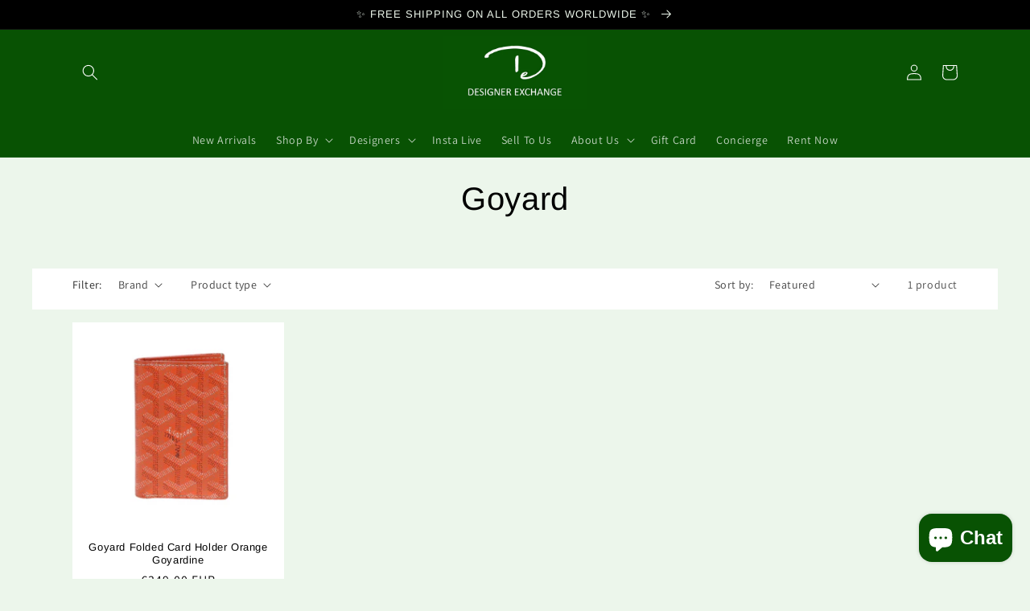

--- FILE ---
content_type: text/html; charset=utf-8
request_url: https://app.trendful.com/
body_size: 1684
content:
<!DOCTYPE html><html><head><meta charSet="utf-8" data-next-head=""/><title data-next-head="">Trendful</title><link rel="shortcut icon" type="image/png" href="/favicon_purple_round.png" data-next-head=""/><meta name="viewport" content="minimum-scale=1, initial-scale=1, width=device-width, shrink-to-fit=no, user-scalable=no, viewport-fit=cover" data-next-head=""/><meta name="description" content="Trendful" data-next-head=""/><style data-next-head="">:root <!-- -->{
                    --color-merchant-theme-primary-600:79, 70, 229;
                    --color-merchant-theme-primary-800:80, 77, 225;
                    --color-merchant-theme-primary-900:67, 56, 202;
                    --color-merchant-theme-accent-300:239, 250, 245;
                    --color-merchant-theme-accent-600:49, 161, 107;
                    --radius-merchant-theme:0.375rem;
                    --font-merchant-theme:Inter var,sans-serif;
                }</style><link data-next-font="" rel="preconnect" href="/" crossorigin="anonymous"/><link rel="preload" href="/_next/static/css/44a35c27646b4bda.css" as="style"/><link rel="stylesheet" href="/_next/static/css/44a35c27646b4bda.css" data-n-g=""/><noscript data-n-css=""></noscript><script defer="" nomodule="" src="/_next/static/chunks/polyfills-42372ed130431b0a.js"></script><script src="/_next/static/chunks/webpack-b741451faddee016.js" defer=""></script><script src="/_next/static/chunks/framework-769a467caaa9befc.js" defer=""></script><script src="/_next/static/chunks/main-1a6e0414ff66d28f.js" defer=""></script><script src="/_next/static/chunks/pages/_app-7dd647de4adb45c1.js" defer=""></script><script src="/_next/static/chunks/127-09de8b1986e1c699.js" defer=""></script><script src="/_next/static/chunks/980-59fe352300c02218.js" defer=""></script><script src="/_next/static/chunks/583-08ee12cb36a680cd.js" defer=""></script><script src="/_next/static/chunks/469-5da8ffb0b7006feb.js" defer=""></script><script src="/_next/static/chunks/pages/index-f9d6a22fd229536e.js" defer=""></script><script src="/_next/static/prjUWtv2dvf_6R81jegNk/_buildManifest.js" defer=""></script><script src="/_next/static/prjUWtv2dvf_6R81jegNk/_ssgManifest.js" defer=""></script></head><body><div id="__next"><div class="relative w-screen mx-auto antialiased flex flex-col h-screen justify-between"><nav class="bg-white border-b border-gray-300 fixed z-10"><div class="w-screen mx-auto"><div class="flex h-[53px] lg:h-[61px] lg:grid lg:grid-cols-12"><div class="flex lg:col-span-3 xl:col-span-2 px-5 items-center"><a class="text-lg lg:text-xl text-gray-600 cursor-pointer" href="/">Sell</a></div><div class="lg:col-span-9 xl:col-span-10 flex flex-grow justify-end text-right text-sm px-2 sm:px-6 items-center space-x-3 md:space-x-5 lg:space-x-6 font-medium"><button class="flex items-center justify-center space-x-2 px-4 py-2 border font-medium text-sm tracking-wide !rounded-merchant-radius focus:outline-none focus:ring-2 focus:ring-offset-2 focus:ring-primary-400 disabled:grayscale-[30%] transition duration-150 ease-in-out focus:shadow-outline-primary border-transparent text-gray-900 hover:bg-gray-300 active:bg-gray-300&#x27; block hover:text-merchant-theme hover:bg-transparent "><span>Sign in</span></button><button class="flex items-center justify-center space-x-2 px-4 py-2 border font-medium text-sm tracking-wide !rounded-merchant-radius focus:outline-none focus:ring-2 focus:ring-offset-2 focus:ring-primary-400 disabled:grayscale-[30%] transition duration-150 ease-in-out focus:shadow-outline-primary text-white border-transparent shadow-md bg-merchant-theme-primary-800 hover:bg-merchant-theme-primary-900 active:bg-merchant-theme-primary-900 undefined "><span>Create account</span></button><button><svg xmlns="http://www.w3.org/2000/svg" fill="none" viewBox="0 0 24 24" stroke-width="1.5" stroke="currentColor" aria-hidden="true" data-slot="icon" class="stroke-sm w-[30px] text-gray-500"><path stroke-linecap="round" stroke-linejoin="round" d="M6 18 18 6M6 6l12 12"></path></svg></button></div></div></div></nav><main class="flex flex-col flex-grow mt-[53px] lg:mt-[61px] bg-white overflow-y-auto  space-y-0 lg:col-span-9 xl:col-span-10 undefined"><div class="flex h-screen self-center justify-center"><svg viewBox="0 0 100 100" width="30" fill="black" class="animate-spin"><path d="M90.9 58.2c-3.8 18.9-20.1 32.7-39.7 33-22 .4-40.7-17-41.9-39C8 28.5 26.9 8.8 50.4 8.8c19 0 35.5 13.1 40 31.2.3 1.2 1.4 2.1 2.7 2.1 1.8 0 3.1-1.7 2.7-3.5C90.6 18.1 72 3.3 50.4 3.3c-27.2 0-49 23.4-46.6 51.1 2.1 23 21 41.2 44 42.4C71.6 98 91.7 81.9 96.2 59.4c.3-1.7-1-3.3-2.7-3.3-1.3-.1-2.4.8-2.6 2.1z"></path></svg></div></main></div></div><script id="__NEXT_DATA__" type="application/json">{"props":{"pageProps":{}},"page":"/","query":{},"buildId":"prjUWtv2dvf_6R81jegNk","runtimeConfig":{"isProduction":true,"COMPUTER_NAME":"192.168.119.5","SENTRY_ENV":"production"},"nextExport":true,"autoExport":true,"isFallback":false,"scriptLoader":[]}</script></body></html>

--- FILE ---
content_type: application/javascript; charset=utf-8
request_url: https://app.trendful.com/_next/static/chunks/583-08ee12cb36a680cd.js
body_size: 6647
content:
!function(){try{var e="undefined"!=typeof window?window:"undefined"!=typeof global?global:"undefined"!=typeof self?self:{},a=(new e.Error).stack;a&&(e._sentryDebugIds=e._sentryDebugIds||{},e._sentryDebugIds[a]="265027be-8390-4829-b18e-49754032d69c",e._sentryDebugIdIdentifier="sentry-dbid-265027be-8390-4829-b18e-49754032d69c")}catch(e){}}();"use strict";(self.webpackChunk_N_E=self.webpackChunk_N_E||[]).push([[583],{731:(e,a,t)=>{t.d(a,{A:()=>h});var r=t(4476),s=t(5776),n=t(8080),l=t(5318),o=t(8074),c=t(8240),i=t(5394),d=t(2495),m=t(7853);let h=e=>{var a,t,h,x,u,f,p,g,b,v,j,y;let{email:w=null}=e,{merchant:N,signUp:_,setCustomer:C,signUpModalOpened:k,setSignInModalOpened:A,setSignUpModalOpened:F,currentEmail:S}=(0,c.A)(),[R,I]=(0,s.useState)(!1),[M,z]=(0,s.useState)(void 0),[P,T]=(0,s.useState)(null!=S?S:w),[E,L]=(0,s.useState)(!1),[O,q]=(0,s.useState)(!1),{register:D,formState:{errors:Y},getValues:Z,handleSubmit:B}=(0,n.mN)({defaultValues:{email:null!=(y=null!=P?P:S)?y:w,password:"",confirmation:""}});(0,s.useEffect)(()=>{S&&T(S)},[S,F]);let V=async e=>{var a,t,r;let{email:s,password:n}=e;if((null==N||null==(t=N.theme)||null==(a=t.modal_config)?void 0:a.contract_url)&&!O){z("Please open and accept the terms and conditions to create an account"),L(!0);return}I(!0),z(null);let l=await _({email:s.toLowerCase()||P.toLowerCase(),password:n});console.log("onSubmit:signUp",{response:l}),(null==l?void 0:l.error)?z(null==(r=l.error)?void 0:r.message):(null==l?void 0:l.success)&&(C(null==l?void 0:l.result),F(!1)),I(!1)};return(0,r.jsx)(i.A,{open:k,setOpen:F,className:"w-full overflow-y-auto",closeVisible:!0,children:(null==(t=N.theme)||null==(a=t.modal_config)?void 0:a.contract_url)&&E?(0,r.jsxs)(r.Fragment,{children:[(0,r.jsxs)(i.A.Content,{children:[(0,r.jsxs)("div",{className:"flex items-center mb-5",children:[(0,r.jsx)(l.A,{className:"w-5 mr-1 cursor-pointer",onClick:()=>{L(!1)}}),(0,r.jsx)("div",{className:"text-lg font-medium",children:"Read and accept the terms & conditions"})]}),(0,r.jsx)("iframe",{src:N.theme.modal_config.contract_url,className:"w-full h-[60vh]"})]}),(0,r.jsx)(i.A.Footer,{children:(0,r.jsx)(d.A,{className:"w-full text-base font-normal",title:"I accept",onClick:()=>{L(!1),q(!0),z(null)}})})]}):(0,r.jsxs)(r.Fragment,{children:[(0,r.jsxs)(i.A.Content,{children:[(0,r.jsx)("h3",{className:"mb-1 text-2xl font-bold",children:"Create an account"}),(0,r.jsxs)("p",{className:"mb-6 text-sm text-gray-400",children:["or"," ",(0,r.jsx)("button",{className:"underline text-black",onClick:()=>{F(!1),A(!0)},children:"Sign in"})]}),(0,r.jsxs)("form",{onSubmit:B(V),className:"space-y-4",children:[M&&(0,r.jsx)("div",{className:"p-2 mb-4 text-center text-sm text-error-600 border border-error-600 border-dashed rounded",children:(0,r.jsx)("span",{children:M})}),(0,r.jsxs)("div",{children:[(0,r.jsx)("label",{htmlFor:"email",className:"mb-1 block text-sm",children:"Email address"}),(0,r.jsxs)("div",{className:"mt-1 rounded-md",children:[(0,r.jsxs)("div",{className:"flex items-center relative",children:[(0,r.jsx)(o.A,{className:"absolute w-5 left-3 text-dark-400"}),(0,r.jsx)(m.A,{id:"email",className:"pl-10 w-full ".concat(M&&"border-error-600"," ").concat(!!P&&"cursor-not-allowed opacity-75"),type:"email",name:"email",placeholder:"you@example.com",value:P,...D("email",{required:"Please enter an email",pattern:{value:/^(([^<>()[\]\\.,;:\s@"]+(\.[^<>()[\]\\.,;:\s@"]+)*)|(".+"))@((\[[0-9]{1,3}\.[0-9]{1,3}\.[0-9]{1,3}\.[0-9]{1,3}\])|(([a-zA-Z\-0-9]+\.)+[a-zA-Z]{2,}))$/,message:"Not a valid email"}}),disabled:!!P})]}),(null==Y?void 0:Y.email)&&(0,r.jsx)("div",{className:"mt-2 text-xs text-red-600",children:null==Y||null==(h=Y.root)?void 0:h.message})]})]}),(0,r.jsxs)("div",{children:[(0,r.jsx)("label",{htmlFor:"password",className:"mb-1 block text-sm",children:"Create password"}),(0,r.jsxs)("div",{className:"mt-1 rounded-md",children:[(0,r.jsx)(m.A,{id:"password",type:"password",className:"w-full",name:"password",placeholder:"Your password",...D("password",{required:"Please enter a password",minLength:{value:6,message:"Should have at least 6 characters"}})}),Y.password&&(0,r.jsx)("div",{className:"mt-2 text-xs text-error-600",children:Y.password.message})]})]}),(0,r.jsxs)("div",{children:[(0,r.jsx)("label",{htmlFor:"confirmation",className:"mb-1 block text-sm",children:"Confirm password"}),(0,r.jsxs)("div",{className:"mt-1 rounded-md",children:[(0,r.jsx)(m.A,{id:"confirmation",type:"password",className:"w-full",name:"confirmation",placeholder:"Your password",...D("password",{required:"Please enter a password",validate:e=>{let{password:a}=Z();return a===e||"Your passwords don't match"}})}),Y.confirmation&&(0,r.jsx)("div",{className:"mt-2 text-xs text-error-600",children:Y.confirmation.message})]})]}),(0,r.jsx)("div",{className:"flex items-end mt-4",children:(0,r.jsx)("p",{className:"text-sm text-gray-600 font-normal leading-5",children:(null==(u=N.theme)||null==(x=u.modal_config)?void 0:x.contract_url)?(0,r.jsx)(r.Fragment,{children:O?(0,r.jsxs)(r.Fragment,{children:["You have accepted"," ",(0,r.jsx)("a",{href:N.theme.modal_config.terms_url,className:"underline",target:"_blank",children:"the terms and conditions"}),"."]}):(0,r.jsxs)(r.Fragment,{children:["Read and accept"," ",(0,r.jsx)("span",{className:"underline text-black cursor-pointer",onClick:()=>L(!0),children:"the terms and conditions"})," ","before creating an account."]})}):(null==(p=N.theme)||null==(f=p.modal_config)?void 0:f.terms_and_conditions)?null==(b=N.theme)||null==(g=b.modal_config)?void 0:g.terms_and_conditions:(null==(j=N.theme)||null==(v=j.modal_config)?void 0:v.terms_url)?(0,r.jsxs)(r.Fragment,{children:['By clicking "Create account", you accept the'," ",(0,r.jsx)("a",{href:N.theme.modal_config.terms_url,className:"underline",target:"_blank",children:"Terms and conditions"}),"."]}):null})})]})]}),(0,r.jsx)(i.A.Footer,{children:(0,r.jsx)(d.A,{className:"w-full text-base font-normal",title:"Create account",isLoading:R,onClick:B(V),disabled:R})})]})})}},1583:(e,a,t)=>{t.d(a,{A:()=>M});var r=t(4476),s=t(5776),n=t(5941),l=t.n(n);let o=e=>{let a=e.replace(/#/g,"");6!==a.length&&(a="".concat(a).concat(a));var t=parseInt(a.substr(0,2),16),r=parseInt(a.substr(2,2),16),s=parseInt(a.substr(4,2),16);return"".concat(t,", ").concat(r,", ").concat(s)};var c=t(8240),i=t(6838),d=t.n(i);let m=d().theme.extend.colors.primary["600"],h=d().theme.extend.colors.primary["800"],x=d().theme.extend.colors.primary["900"],u=d().theme.extend.colors.green["300"],f=d().theme.extend.colors.green["600"],p=d().theme.extend.borderRadius.md,g="inter",b=(e,a)=>{(e=String(e).replace(/[^0-9a-f]/gi,"")).length<6&&(e=e[0]+e[0]+e[1]+e[1]+e[2]+e[2]),a=a||0;var t,r,s="#";for(r=0;r<3;r++)s+=("00"+(t=Math.round(Math.min(Math.max(0,(t=parseInt(e.substr(2*r,2),16))+t*a),255)).toString(16))).substr(t.length);return s},v={sharp:d().theme.extend.borderRadius.none,smooth:d().theme.extend.borderRadius.md,round:d().theme.extend.borderRadius.full},j={inter:["Inter var","sans-serif"],montserrat:["Montserrat","sans"],futura:["Futura","sans-serif"],nunito:["Nunito Sans","sans-serif"],sweet:["Sweet Sans Pro","sans-serif"]},y=e=>{let{title:a}=e,{merchant:t}=(0,c.A)(),[n,i]=(0,s.useState)({primaryColor600:m,primaryColor800:h,primaryColor900:x,accentColor300:u,accentColor600:f,radius:p,font:g});return(0,s.useEffect)(()=>{var e,a,r,s,n;if(null==t||null==(e=t.theme)?void 0:e.design_config){let e=null!=(a=t.theme.design_config.primary_color)?a:m,l=null!=(r=t.theme.design_config.primary_color)?r:h,o=t.theme.design_config.primary_color?b(t.theme.design_config.primary_color,-.4):x,c=null!=(s=t.theme.design_config.accent_color)?s:u,d=t.theme.design_config.accent_color?b(t.theme.design_config.accent_color,-.8):f,j=t.theme.design_config.border_radius?v[t.theme.design_config.border_radius]:p,y=null!=(n=t.theme.design_config.font)?n:g;i(a=>({...a,primaryColor600:e,primaryColor800:l,primaryColor900:o,accentColor300:c,accentColor600:d,radius:String(j),font:y}))}},[null==t?void 0:t.theme]),(0,r.jsxs)(l(),{children:[(0,r.jsx)("title",{children:a||"App"}),(0,r.jsx)("link",{rel:"shortcut icon",type:"image/png",href:"/favicon_purple_round.png"}),(0,r.jsx)("meta",{name:"viewport",content:"minimum-scale=1, initial-scale=1, width=device-width, shrink-to-fit=no, user-scalable=no, viewport-fit=cover"}),(0,r.jsx)("meta",{name:"description",content:"Trendful"}),(0,r.jsxs)("style",{children:[":root ","{\n                    --color-merchant-theme-primary-600:".concat(o(n.primaryColor600),";\n                    --color-merchant-theme-primary-800:").concat(o(n.primaryColor800),";\n                    --color-merchant-theme-primary-900:").concat(o(n.primaryColor900),";\n                    --color-merchant-theme-accent-300:").concat(o(n.accentColor300),";\n                    --color-merchant-theme-accent-600:").concat(o(n.accentColor600),";\n                    --radius-merchant-theme:").concat(n.radius,";\n                    --font-merchant-theme:").concat((e=>"inter"!==e&&j[e]?j[e]:j.inter)(n.font),";\n                }")]})]})};var w=t(6030),N=t(6219),_=t.n(N),C=t(8926),k=t(3432),A=t(5318),F=t(2495);let S=()=>{let e=(0,C.useRouter)(),{customer:a,setSignInModalOpened:t,setSignUpModalOpened:s}=(0,c.A)(),n="text-merchant-theme border-b-[2px] border-merchant-theme";return(0,r.jsx)("nav",{className:"bg-white border-b border-gray-300 fixed z-10",children:(0,r.jsx)("div",{className:"w-screen mx-auto",children:(0,r.jsxs)("div",{className:"flex h-[53px] lg:h-[61px] lg:grid lg:grid-cols-12",children:[(0,r.jsx)("div",{className:"flex lg:col-span-3 xl:col-span-2 px-5 items-center",children:"/"===e.pathname?(0,r.jsx)(_(),{href:"/",className:"text-lg lg:text-xl text-gray-600 cursor-pointer",children:"Sell"}):(0,r.jsxs)(_(),{href:"/",className:"flex items-center text-sm font-medium text-gray-900",children:[(0,r.jsx)(A.A,{className:"w-5 mr-1"}),(0,r.jsx)("span",{children:"My offers"})]})}),(0,r.jsxs)("div",{className:"lg:col-span-9 xl:col-span-10 flex flex-grow justify-end text-right text-sm px-2 sm:px-6 items-center space-x-3 md:space-x-5 lg:space-x-6 font-medium",children:[(null==a?void 0:a.email)==="aymeric.rabot@gmail.com"&&(0,r.jsx)(_(),{href:"/upload",className:"text-lg lg:text-xl text-gray-600 cursor-pointer",children:"Upload"}),a?(0,r.jsxs)(r.Fragment,{children:[(0,r.jsx)(_(),{href:"/payouts",className:"h-full flex items-center hover:text-merchant-theme ".concat("/payouts"===e.pathname&&n),children:"My payouts"}),(0,r.jsx)(_(),{href:"/account",className:"h-full flex items-center hover:text-merchant-theme ".concat("/account"===e.pathname&&n),children:"My account"})]}):(0,r.jsxs)(r.Fragment,{children:[(0,r.jsx)(F.A,{className:"block hover:text-merchant-theme hover:bg-transparent",type:"text",title:"Sign in",onClick:()=>t(!0)}),(0,r.jsx)(F.A,{title:"Create account",onClick:()=>s(!0)})]}),(0,r.jsx)("button",{onClick:()=>{window.top.postMessage("trendful_close_dialog","*")},children:(0,r.jsx)(k.A,{className:"stroke-sm w-[30px] text-gray-500"})})]})]})})})};var R=t(7417),I=t(731);let M=e=>{let{children:a,noNav:t,fullHeight:s,title:n,className:l,loading:o,noPadding:c,signinToContinue:i,email:d,...m}=e;return(0,r.jsxs)(r.Fragment,{children:[(0,r.jsx)(y,{title:n||"Trendful"}),(0,r.jsxs)("div",{className:"relative w-screen mx-auto antialiased flex flex-col h-screen justify-between",...m,children:[!t&&(0,r.jsx)(S,{}),(0,r.jsx)("main",{className:"flex flex-col flex-grow mt-[53px] lg:mt-[61px] bg-white overflow-y-auto ".concat(c?"":"pb-8 sm:px-4 md:px-5"," space-y-0 lg:col-span-9 xl:col-span-10 ").concat(l),children:o?(0,r.jsx)("div",{className:"flex h-screen self-center justify-center",children:(0,r.jsx)(w.A,{width:"30",fill:"black",className:"animate-spin"})}):(0,r.jsx)(r.Fragment,{children:a})}),(0,r.jsx)(R.A,{}),(0,r.jsx)(I.A,{})]})]})}},2495:(e,a,t)=>{t.d(a,{A:()=>o});var r=t(4476),s=t(6030),n=t(6219),l=t.n(n);let o=(0,t(5776).forwardRef)((e,a)=>{let{isLoading:t=!1,title:n="Button",type:o="primary",children:c,iconLeft:i,iconRight:d,className:m,disabled:h,dark:x,href:u,...f}=e,p="'text-gray-700 ".concat(!x&&"border-gray-300"," bg-white ").concat(!h&&"hover:bg-gray-50 active:bg-gray-50","'"),g={primary:"text-white border-transparent shadow-md bg-merchant-theme-primary-800 ".concat(!h&&"hover:bg-merchant-theme-primary-900 active:bg-merchant-theme-primary-900"),secondary:p,text:"border-transparent text-gray-900 ".concat(!h&&"hover:bg-gray-300 active:bg-gray-300","'")}[o],b=(0,r.jsxs)(r.Fragment,{children:[t?(0,r.jsx)(s.A,{width:"20",fill:"secondary"===o||"text"===o?"inherit":"#ffffff",className:"animate-spin h-5 w-5"}):i&&(0,r.jsx)("span",{className:"h-5 w-5",children:i}),(0,r.jsx)("span",{children:null!=c?c:n}),d&&(0,r.jsx)("span",{className:"h-5 w-5",children:d})]}),v="".concat("flex items-center justify-center space-x-2 px-4 py-2 border font-medium text-sm tracking-wide !rounded-merchant-radius focus:outline-none focus:ring-2 focus:ring-offset-2 ".concat(x?"focus:ring-white focus:ring-offset-gray-900 border-transparent":"focus:ring-primary-400"," disabled:grayscale-[30%] transition duration-150 ease-in-out focus:shadow-outline-primary")," ").concat(g," ").concat(m," ").concat(h?"cursor-not-allowed":"");return u?(0,r.jsx)(l(),{href:u,className:v,ref:a,children:b}):(0,r.jsx)("button",{className:v,...f,disabled:h,ref:a,children:b})})},5394:(e,a,t)=>{t.d(a,{A:()=>i});var r=t(4476),s=t(5776),n=t(6419),l=t(2510),o=t(3432);let c=e=>{let{open:a,setOpen:t,onClose:c,children:i,initialFocusRef:d,className:m,position:h,closeVisible:x}=e;return(0,r.jsx)(n.e.Root,{show:a,as:s.Fragment,children:(0,r.jsx)(l.l,{as:"div",static:!0,className:"fixed z-30 inset-0 overflow-y-auto backdrop-blur-[10px]",initialFocus:d,open:a,onClose:null!=c?c:()=>{t(!1)},children:(0,r.jsxs)("div",{className:"flex ".concat("bottom"===h&&"items-end"," ").concat("top"===h&&"items-start"," justify-center min-h-screen lg:pt-14 sm:px-4 lg:pb-20 text-center sm:block sm:p-0"),children:[(0,r.jsx)(n.e.Child,{as:s.Fragment,enter:"ease-out duration-300",enterFrom:"opacity-0",enterTo:"opacity-100",leave:"ease-in duration-200",leaveFrom:"opacity-100",leaveTo:"opacity-0",children:(0,r.jsx)(l.l.Overlay,{className:"fixed inset-0 bg-white bg-opacity-5 transition-opacity"})}),(0,r.jsx)("span",{className:"hidden sm:inline-block sm:align-middle sm:h-screen","aria-hidden":"true",children:"​"}),(0,r.jsx)(n.e.Child,{as:s.Fragment,enter:"ease-out duration-300",enterFrom:"opacity-0 translate-y-4 sm:translate-y-0 sm:scale-95",enterTo:"opacity-100 translate-y-0 sm:scale-100",leave:"ease-in duration-200",leaveFrom:"opacity-100 translate-y-0 sm:scale-100",leaveTo:"opacity-0 translate-y-4 sm:translate-y-0 sm:scale-95",children:(0,r.jsxs)("div",{className:"relative px-8 py-10 inline-block align-bottom bg-white rounded-lg text-left border border-gray-200 overflow-hidden shadow-md transform transition-all sm:my-8 sm:align-middle sm:max-w-lg ".concat(m),style:{transform:"translateZ(1000px)"},children:[x&&(0,r.jsx)(o.A,{className:"absolute top-3 right-3 w-6 text-gray-600 cursor-pointer hover:text-gray-900 transition-colors",onClick:()=>t(!1)}),i]})})]})})})};c.Footer=e=>{let{children:a}=e;return(0,r.jsx)("div",{className:"flex space-x-4 mt-5 sm:mt-4",children:a})},c.Content=e=>{let{children:a,className:t}=e;return(0,r.jsx)("div",{className:"".concat(t),children:a})};let i=c},6030:(e,a,t)=>{t.d(a,{A:()=>s});var r=t(4476);let s=e=>(0,r.jsx)("svg",{viewBox:"0 0 100 100",...e,children:(0,r.jsx)("path",{d:"M90.9 58.2c-3.8 18.9-20.1 32.7-39.7 33-22 .4-40.7-17-41.9-39C8 28.5 26.9 8.8 50.4 8.8c19 0 35.5 13.1 40 31.2.3 1.2 1.4 2.1 2.7 2.1 1.8 0 3.1-1.7 2.7-3.5C90.6 18.1 72 3.3 50.4 3.3c-27.2 0-49 23.4-46.6 51.1 2.1 23 21 41.2 44 42.4C71.6 98 91.7 81.9 96.2 59.4c.3-1.7-1-3.3-2.7-3.3-1.3-.1-2.4.8-2.6 2.1z"})})},6838:(e,a,t)=>{let r=t(2498),s=t(644),n=e=>a=>{let{opacityValue:t}=a;return void 0!==t?"rgba(var(".concat(e,"), ").concat(t,")"):"rgb(var(".concat(e,"))")};e.exports={content:["./pages/**/*.{js,ts,jsx,tsx}","./components/**/*.{js,ts,jsx,tsx}","./public/**/*.html","./styles/**/*.css","./build/**/*"],theme:{spacing:{...r.spacing},extend:{colors:{"merchant-theme-primary-600":n("--color-merchant-theme-primary-600"),"merchant-theme-primary-800":n("--color-merchant-theme-primary-800"),"merchant-theme-primary-900":n("--color-merchant-theme-primary-900"),"merchant-theme-accent-300":n("--color-merchant-theme-accent-300"),"merchant-theme-accent-600":n("--color-merchant-theme-accent-600"),primary:{...s.indigo,800:"#504de1",900:"#4338ca"},gray:{100:"#ffffff",200:"#f2f2f2",300:"#e4e4e4",400:"#d4d5d7",500:"#bec0c3",600:"#a9abae",700:"#77797c",800:"#494a4d",900:"#1c1b1b"},dark:{100:"#f3f4f6",200:"#e5e7eb",300:"#d1d5db",400:"#9ca3af",500:"#6b7280",600:"#4b5563",700:"#374151",800:"#1f2937",900:"#111827"},green:{300:"#effaf5",600:"#31a16b",900:"#1d7f44"},error:{100:"#faefef",200:"#fcd6d6",300:"#f7a5a5",600:"#ef4444",900:"#7f1f1f"},"dark-gray":"#a0a0a0","light-gray":"#f3f3f3"},fontFamily:{sans:"var(--font-merchant-theme)",mono:[...r.fontFamily.mono]},borderRadius:{...r.borderRadius,"merchant-radius":"var(--radius-merchant-theme)"},minHeight:{"1/4":"25%","1/2":"50%","3/4":"75%"},maxHeight:{"1/4":"25%","1/2":"50%","2/3":"66%","3/4":"75%"},boxShadow:{md:"0 1px 3px rgba(0, 0, 0, 0.1), 0 1px 2px rgba(0, 0, 0, 0.06)"},fontSize:{xxs:".65rem"}}},variants:{extend:{flex:["hover","focus"],opacity:["disabled"],borderWidth:["focus"],boxShadow:["active"],borderColor:["hover","active"],backgroundOpacity:["hover","focus"],ringOffsetColor:["focus-within","focus","active"],gridTemplateColumns:["hover","focus"],textDecoration:["active"],textColor:["group-focus"],textOpacity:["active"],translate:["active","group-hover"],width:["hover","focus"],height:["hover","focus"],float:["hover","focus"],fontWeight:["hover","focus"]}},plugins:[t(7155),t(3210),t(3546),t(6759)]}},7417:(e,a,t)=>{t.d(a,{A:()=>x});var r=t(4476),s=t(5776),n=t(8080),l=t(6219),o=t.n(l),c=t(8074),i=t(8240),d=t(5394),m=t(2495),h=t(7853);let x=()=>{var e,a;let{register:t,formState:{errors:l},handleSubmit:x}=(0,n.mN)(),{signIn:u,signInModalOpened:f,setSignInModalOpened:p,setSignUpModalOpened:g}=(0,i.A)(),[b,v]=(0,s.useState)(!1),[j,y]=(0,s.useState)(null),w=e=>{v(!0),y(null),u({email:e.email.toLowerCase(),password:e.password}).then(e=>{if(console.log("onSubmit",{response:e}),null==e?void 0:e.error){var a;y(null==(a=e.error)?void 0:a.message),v(!1)}else p(!1)})};return(0,r.jsxs)(d.A,{open:f,setOpen:p,className:"w-full overflow-y-auto",closeVisible:!0,children:[(0,r.jsxs)(d.A.Content,{className:"",children:[(0,r.jsx)("h3",{className:"mb-1 text-2xl font-bold",children:"Sign in"}),(0,r.jsxs)("p",{className:"mb-6 text-sm text-gray-400",children:["or"," ",(0,r.jsx)("button",{className:"underline text-black",onClick:()=>{p(!1),g(!0)},children:"Create an account"})]}),(0,r.jsxs)("form",{onSubmit:x(w),children:[j&&(0,r.jsx)("div",{className:"p-2 mb-4 text-center text-sm text-error-600 border border-error-600 border-dashed rounded",children:(0,r.jsx)("span",{children:j})}),(0,r.jsxs)("div",{className:"rounded-md",children:[(0,r.jsx)("label",{htmlFor:"email",className:"mb-1 block text-sm",children:"Email address"}),(0,r.jsxs)("div",{className:"flex items-center relative",children:[(0,r.jsx)(c.A,{className:"absolute w-5 left-3 text-dark-400"}),(0,r.jsx)(h.A,{id:"email",className:"pl-10 w-full ".concat(j&&"border-error-600"),type:"email",name:"email",placeholder:"you@example.com",...t("email",{required:"Please enter an email",pattern:{value:/^(([^<>()[\]\\.,;:\s@"]+(\.[^<>()[\]\\.,;:\s@"]+)*)|(".+"))@((\[[0-9]{1,3}\.[0-9]{1,3}\.[0-9]{1,3}\.[0-9]{1,3}\])|(([a-zA-Z\-0-9]+\.)+[a-zA-Z]{2,}))$/,message:"Not a valid email"}})})]}),(null==l?void 0:l.email)&&(0,r.jsx)("div",{className:"mt-2 text-xs text-red-600",children:null==l||null==(e=l.root)?void 0:e.message})]}),(0,r.jsxs)("div",{className:"mt-4",children:[(0,r.jsx)("label",{htmlFor:"password",className:"mb-1 block text-sm",children:"Password"}),(0,r.jsxs)("div",{className:"mt-1 rounded-md",children:[(0,r.jsx)(h.A,{id:"password",className:"w-full",type:"password",name:"password",placeholder:"Your password",...t("password",{required:"Please enter a password",minLength:{value:6,message:"Should have at least 6 characters"}})}),(null==l?void 0:l.email)&&(0,r.jsx)("div",{className:"mt-2 text-xs text-red-600",children:null==l||null==(a=l.root)?void 0:a.message})]})]}),(0,r.jsx)("div",{className:"flex items-end justify-end mt-4",children:(0,r.jsx)("div",{className:"text-sm leading-5",children:(0,r.jsx)(o(),{href:"/reset-password",className:"underline",children:"Forgot your password?"})})}),(0,r.jsx)("button",{type:"submit",className:"hidden"})]})]}),(0,r.jsx)(d.A.Footer,{children:(0,r.jsx)(m.A,{className:"w-full text-base font-normal",title:"Sign in",isLoading:b,onClick:x(w),disabled:b})})]})}},7853:(e,a,t)=>{t.d(a,{A:()=>n});var r=t(4476),s=t(5776);let n=(0,s.forwardRef)((e,a)=>{let{value:t,className:n,disabled:l,error:o,...c}=e,i=a||s.createRef();return(0,r.jsx)("input",{ref:i,value:t,className:"placeholder-dark-500 transition duration-150 ease-in-out appearance-none sm:leading-5 border border-dark-300 rounded-md shadow-sm py-2 px-[13px] focus:outline-none focus:ring-1 focus:ring-merchant-theme-primary-800 focus:border-merchant-theme-primary-800 text-sm ".concat(n," ").concat(l&&"cursor-not-allowed bg-gray-200 text-dark-500 shadow-none"),disabled:l,...c})})}}]);

--- FILE ---
content_type: text/javascript
request_url: https://cdn.shopify.com/extensions/0199e220-af0a-7d4b-867e-61e345455fbf/1.8.1/assets/bta-app-embed-bootstrap.min.js
body_size: 31534
content:
!function(e,n){if("object"==typeof exports&&"object"==typeof module)module.exports=n();else if("function"==typeof define&&define.amd)define([],n);else{var r=n();for(var t in r)("object"==typeof exports?exports:e)[t]=r[t]}}(self,(function(){return function(){"use strict";var __webpack_modules__={4783:function(__unused_webpack_module,__unused_webpack___webpack_exports__,__webpack_require__){eval('\n// EXTERNAL MODULE: ./node_modules/core-js/modules/es.symbol.js\nvar es_symbol = __webpack_require__(2675);\n// EXTERNAL MODULE: ./node_modules/core-js/modules/es.symbol.to-primitive.js\nvar es_symbol_to_primitive = __webpack_require__(5700);\n// EXTERNAL MODULE: ./node_modules/core-js/modules/es.array.filter.js\nvar es_array_filter = __webpack_require__(2008);\n// EXTERNAL MODULE: ./node_modules/core-js/modules/es.array.for-each.js\nvar es_array_for_each = __webpack_require__(1629);\n// EXTERNAL MODULE: ./node_modules/core-js/modules/es.date.to-primitive.js\nvar es_date_to_primitive = __webpack_require__(9572);\n// EXTERNAL MODULE: ./node_modules/core-js/modules/es.number.constructor.js\nvar es_number_constructor = __webpack_require__(2892);\n// EXTERNAL MODULE: ./node_modules/core-js/modules/es.object.define-properties.js\nvar es_object_define_properties = __webpack_require__(7945);\n// EXTERNAL MODULE: ./node_modules/core-js/modules/es.object.define-property.js\nvar es_object_define_property = __webpack_require__(4185);\n// EXTERNAL MODULE: ./node_modules/core-js/modules/es.object.get-own-property-descriptor.js\nvar es_object_get_own_property_descriptor = __webpack_require__(3851);\n// EXTERNAL MODULE: ./node_modules/core-js/modules/es.object.get-own-property-descriptors.js\nvar es_object_get_own_property_descriptors = __webpack_require__(1278);\n// EXTERNAL MODULE: ./node_modules/core-js/modules/es.object.keys.js\nvar es_object_keys = __webpack_require__(9432);\n// EXTERNAL MODULE: ./node_modules/core-js/modules/es.object.to-string.js\nvar es_object_to_string = __webpack_require__(6099);\n// EXTERNAL MODULE: ./node_modules/core-js/modules/web.dom-collections.for-each.js\nvar web_dom_collections_for_each = __webpack_require__(3500);\n// EXTERNAL MODULE: ./node_modules/core-js/modules/es.array.concat.js\nvar es_array_concat = __webpack_require__(8706);\n// EXTERNAL MODULE: ./node_modules/core-js/modules/es.array.includes.js\nvar es_array_includes = __webpack_require__(4423);\n// EXTERNAL MODULE: ./node_modules/core-js/modules/es.array.index-of.js\nvar es_array_index_of = __webpack_require__(5276);\n// EXTERNAL MODULE: ./node_modules/core-js/modules/es.array.some.js\nvar es_array_some = __webpack_require__(5086);\n// EXTERNAL MODULE: ./node_modules/core-js/modules/es.regexp.constructor.js\nvar es_regexp_constructor = __webpack_require__(4864);\n// EXTERNAL MODULE: ./node_modules/core-js/modules/es.regexp.exec.js\nvar es_regexp_exec = __webpack_require__(7495);\n// EXTERNAL MODULE: ./node_modules/core-js/modules/es.regexp.to-string.js\nvar es_regexp_to_string = __webpack_require__(8781);\n// EXTERNAL MODULE: ./node_modules/core-js/modules/es.string.match.js\nvar es_string_match = __webpack_require__(1761);\n// EXTERNAL MODULE: ./node_modules/core-js/modules/es.string.replace.js\nvar es_string_replace = __webpack_require__(5440);\n;// ./src/utilities/index.js\nfunction ownKeys(e, r) { var t = Object.keys(e); if (Object.getOwnPropertySymbols) { var o = Object.getOwnPropertySymbols(e); r && (o = o.filter(function (r) { return Object.getOwnPropertyDescriptor(e, r).enumerable; })), t.push.apply(t, o); } return t; }\nfunction _objectSpread(e) { for (var r = 1; r < arguments.length; r++) { var t = null != arguments[r] ? arguments[r] : {}; r % 2 ? ownKeys(Object(t), !0).forEach(function (r) { _defineProperty(e, r, t[r]); }) : Object.getOwnPropertyDescriptors ? Object.defineProperties(e, Object.getOwnPropertyDescriptors(t)) : ownKeys(Object(t)).forEach(function (r) { Object.defineProperty(e, r, Object.getOwnPropertyDescriptor(t, r)); }); } return e; }\nfunction _defineProperty(e, r, t) { return (r = _toPropertyKey(r)) in e ? Object.defineProperty(e, r, { value: t, enumerable: !0, configurable: !0, writable: !0 }) : e[r] = t, e; }\nfunction _toPropertyKey(t) { var i = _toPrimitive(t, "string"); return "symbol" == typeof i ? i : i + ""; }\nfunction _toPrimitive(t, r) { if ("object" != typeof t || !t) return t; var e = t[Symbol.toPrimitive]; if (void 0 !== e) { var i = e.call(t, r || "default"); if ("object" != typeof i) return i; throw new TypeError("@@toPrimitive must return a primitive value."); } return ("string" === r ? String : Number)(t); }\n\n\n\n\n\n\n\n\n\n\n\n\n\n\n\n\n\n\n\n\n\n\nvar inBta = function inBta() {\n  return !!/(^|\\.)bookthatapp(-staging)?\\.(com|internal)/.test(window.location.host);\n};\nvar inTestPage = function inTestPage() {\n  return !!(inBta() && /^\\/tests\\//.test(window.location.pathname));\n};\nvar inAdminWidgetPage = function inAdminWidgetPage() {\n  return !!(inBta() && /^\\/admin\\/(widgets|settings\\/branding)/.test(window.location.pathname));\n};\nvar inAdminWidgetNewPage = function inAdminWidgetNewPage() {\n  return !!(inBta() && /^\\/admin\\/widgets\\/new/.test(window.location.pathname));\n};\nvar inAdminSetupPage = function inAdminSetupPage() {\n  return !!(inBta() && /^\\/admin\\/setup/.test(window.location.pathname));\n};\nvar inReschedulePage = function inReschedulePage() {\n  var _window$BtaConfig;\n  var env = arguments.length > 0 && arguments[0] !== undefined ? arguments[0] : (_window$BtaConfig = window.BtaConfig) === null || _window$BtaConfig === void 0 || (_window$BtaConfig = _window$BtaConfig.settings) === null || _window$BtaConfig === void 0 ? void 0 : _window$BtaConfig.env;\n  switch (env) {\n    case \'staging\':\n      return !!/proxy|apps\\/bookthatapp-staging\\/bookings\\/reschedule\\//.test(window.location.pathname);\n    default:\n      return !!/proxy|apps\\/bookthatapp\\/bookings\\/reschedule\\//.test(window.location.pathname);\n  }\n};\nvar appAuthority = function appAuthority(account) {\n  var _window$BtaConfig2;\n  var env = arguments.length > 1 && arguments[1] !== undefined ? arguments[1] : (_window$BtaConfig2 = window.BtaConfig) === null || _window$BtaConfig2 === void 0 || (_window$BtaConfig2 = _window$BtaConfig2.settings) === null || _window$BtaConfig2 === void 0 ? void 0 : _window$BtaConfig2.env;\n  switch (env) {\n    case \'development\':\n      return "".concat(account, ".bookthatapp.internal");\n    case \'staging\':\n      return "".concat(account, ".bookthatapp-staging.com");\n    case undefined:\n      return "".concat(account, ".bookthatapp.com");\n    default:\n      return env;\n  }\n};\nvar appUrl = function appUrl(options) {\n  var account = options.account;\n  return "https://".concat(appAuthority(account));\n};\nvar pathPrefix = function pathPrefix(options) {\n  var _options$shopConfig = options.shopConfig,\n    shopConfig = _options$shopConfig === void 0 ? {} : _options$shopConfig,\n    _options$settings = options.settings,\n    settings = _options$settings === void 0 ? {} : _options$settings;\n  return shopConfig.path_prefix || settings.path_prefix || \'/apps/bookthatapp\';\n};\nvar webpackPublicPath = function webpackPublicPath(options) {\n  var _window$BtaConfig3, _window$BtaConfig4;\n  var account = options.account;\n  var proxyPath = inAdminWidgetPage() || inAdminSetupPage() || ((_window$BtaConfig3 = window.BtaConfig) === null || _window$BtaConfig3 === void 0 || (_window$BtaConfig3 = _window$BtaConfig3.settings) === null || _window$BtaConfig3 === void 0 ? void 0 : _window$BtaConfig3.env) === \'development\' ? \'/proxy\' : pathPrefix(options);\n  if (((_window$BtaConfig4 = window.BtaConfig) === null || _window$BtaConfig4 === void 0 || (_window$BtaConfig4 = _window$BtaConfig4.settings) === null || _window$BtaConfig4 === void 0 ? void 0 : _window$BtaConfig4.env) === \'development\') {\n    return "//".concat(appAuthority(account)).concat(proxyPath, "/sdk/v1/js/");\n  }\n  return "//".concat(window.location.host).concat(proxyPath, "/sdk/v1/js/");\n};\nvar btaInShopifyUrl = function btaInShopifyUrl(options) {\n  return "".concat(webpackPublicPath(options), "bta-in-shopify.min.js");\n};\nvar richSnippetPath = function richSnippetPath(options) {\n  var _window$BtaConfig5;\n  var account = options.account,\n    product = options.product;\n  var endpoint = "rich_snippets?product=".concat(product);\n  if (((_window$BtaConfig5 = window.BtaConfig) === null || _window$BtaConfig5 === void 0 || (_window$BtaConfig5 = _window$BtaConfig5.settings) === null || _window$BtaConfig5 === void 0 ? void 0 : _window$BtaConfig5.env) === \'development\') {\n    return "//".concat(appAuthority(account), "/proxy/").concat(endpoint);\n  }\n  return "//".concat(window.location.host).concat(pathPrefix(options), "/").concat(endpoint);\n};\nvar urlParams = function urlParams(obj) {\n  var str = \'\';\n  Object.keys(obj).forEach(function (key) {\n    if (obj[key]) {\n      if (str) str += \'&\';\n      str += "".concat(key, "=").concat(encodeURIComponent(obj[key]));\n    }\n  });\n  return str;\n};\nvar widgetUrl = function widgetUrl(options) {\n  var _window$BtaConfig6, _window$BtaConfig7;\n  var extra = arguments.length > 1 && arguments[1] !== undefined ? arguments[1] : {};\n  var account = options.account,\n    externalId = options.externalId,\n    hostname = options.hostname,\n    locationId = options.locationId,\n    selectedLocation = options.selectedLocation,\n    settings = options.settings,\n    start = options.start,\n    variant = options.variant;\n  var widgetId = options.widgetId;\n  var hostSpilt = null;\n  if ((inAdminWidgetPage() || inAdminWidgetNewPage() || inAdminSetupPage()) && account === undefined) {\n    hostSpilt = window.location.host.split(\'.bookthatapp\');\n  }\n  var locale = window.navigator.language || window.navigator.userLanguage || \'en-US\';\n  var shop = hostSpilt ? hostSpilt[0] : account;\n  // In new widget page and product.widget_id == nil\n  // backend side can not judge which widget should this product use.\n  var widget_profile = (inAdminWidgetNewPage() || inAdminSetupPage()) && options.shopConfig.widget_enabled_list[0];\n  if (inAdminWidgetPage() || inAdminSetupPage() || inReschedulePage() || extra.mode === \'button\') {\n    widgetId = extra.widget_id;\n  } else if (extra.widgetPath === \'upcoming_events\' || extra.widgetPath === \'reservations\') {\n    widgetId = null;\n  }\n  var params = urlParams(_objectSpread({\n    locale: locale,\n    widget_profile: widget_profile,\n    pp: \'disabled\',\n    product: externalId || null,\n    shop: shop,\n    hostname: hostname,\n    default_setting: options.default_setting || inAdminWidgetNewPage(),\n    preset: options.preset,\n    is_demo: inAdminWidgetPage() || inAdminSetupPage(),\n    api_verbose: window.localStorage.getItem(\'__bta.api-verbose\') === \'true\',\n    booking_token: inReschedulePage() ? options.bookingToken : null,\n    variant: variant,\n    location_id: locationId,\n    location: selectedLocation,\n    start: start\n  }, extra));\n  var widgetPath = inAdminWidgetPage() || inAdminSetupPage() || ((_window$BtaConfig6 = window.BtaConfig) === null || _window$BtaConfig6 === void 0 || (_window$BtaConfig6 = _window$BtaConfig6.settings) === null || _window$BtaConfig6 === void 0 ? void 0 : _window$BtaConfig6.env) === \'development\' ? \'/proxy/widgets\' : "".concat(pathPrefix(options), "/widgets");\n  widgetPath = "".concat(widgetPath, "/").concat(widgetId, "?").concat(params);\n  if (((_window$BtaConfig7 = window.BtaConfig) === null || _window$BtaConfig7 === void 0 || (_window$BtaConfig7 = _window$BtaConfig7.settings) === null || _window$BtaConfig7 === void 0 ? void 0 : _window$BtaConfig7.env) === \'development\') {\n    return "".concat(window.location.protocol, "//").concat(appAuthority(account)).concat(widgetPath);\n  }\n  var domain = window.location.host;\n  var isPreview = document.head.textContent.indexOf(\'previewBarInjector.init()\') !== -1;\n  if (isPreview) domain = (settings === null || settings === void 0 ? void 0 : settings.domain) || domain;\n  return "".concat(window.location.protocol, "//").concat(domain).concat(widgetPath);\n};\nvar productAddonsUrl = function productAddonsUrl(variantExternalId) {\n  var _config$settings, _config$settings2, _config$settings3;\n  var config = window.BtaConfig || {};\n  var path;\n  if (!variantExternalId) return undefined;\n  if (inAdminWidgetPage() || inAdminSetupPage() || ((_config$settings = config.settings) === null || _config$settings === void 0 ? void 0 : _config$settings.env) === \'development\') {\n    path = "/proxy/product_addons?variant_external_id=".concat(variantExternalId);\n  } else {\n    path = "".concat(pathPrefix(config), "/product_addons?variant_external_id=").concat(variantExternalId);\n  }\n  if (((_config$settings2 = config.settings) === null || _config$settings2 === void 0 ? void 0 : _config$settings2.env) === \'development\') {\n    return "".concat(window.location.protocol, "//").concat(appAuthority(config.account)).concat(path);\n  }\n  var domain = window.location.host;\n  var isPreview = document.head.textContent.indexOf(\'previewBarInjector.init()\') !== -1;\n  if (isPreview) domain = ((_config$settings3 = config.settings) === null || _config$settings3 === void 0 ? void 0 : _config$settings3.domain) || domain;\n  return "".concat(window.location.protocol, "//").concat(domain).concat(path);\n};\nvar utilities = {\n  appUrl: appUrl,\n  btaInShopifyUrl: btaInShopifyUrl,\n  inAdminWidgetPage: inAdminWidgetPage,\n  inAdminSetupPage: inAdminSetupPage,\n  pathPrefix: pathPrefix,\n  richSnippetPath: richSnippetPath,\n  webpackPublicPath: webpackPublicPath,\n  widgetUrl: widgetUrl,\n  productAddonsUrl: productAddonsUrl\n};\nvar timeFormat = function timeFormat() {\n  var locale = window.navigator.language || window.navigator.userLanguage || \'en-US\';\n  return locale.substr(0, 2) === \'en\' ? \'hh:mm A\' : \'HH:mm\';\n};\nvar inShopifyCartPage = function inShopifyCartPage() {\n  var cartPage = /^\\/cart/.test(window.location.pathname);\n  return !!(!inBta() && cartPage);\n};\nvar inShopifyProductPage = function inShopifyProductPage() {\n  var _window$BtaConfig8;\n  var productPage = /\\/products/.test(window.location.pathname);\n  var product = (_window$BtaConfig8 = window.BtaConfig) === null || _window$BtaConfig8 === void 0 ? void 0 : _window$BtaConfig8.product;\n  return !!(!inBta() && (productPage || product !== null && product !== void 0 && product.widget_id));\n};\nvar inShopifyAllowedPage = function inShopifyAllowedPage(allowedPages) {\n  if (!allowedPages) return false;\n  if (!Array.isArray(allowedPages)) return false;\n  return allowedPages.some(function (path) {\n    return path === window.location.pathname;\n  });\n};\nvar widgetIdInPath = function widgetIdInPath() {\n  var result = /^\\/admin\\/widgets\\/(\\d+)/.exec(window.location.pathname);\n  return result ? result[1] : null;\n};\nvar serialize = function serialize(form) {\n  var field;\n  var s = {};\n  if (typeof form === \'object\' && form.nodeName === \'FORM\') {\n    var len = form.elements.length;\n    for (var i = 0; i < len; i++) {\n      field = form.elements[i];\n      if (field.name && !field.disabled && field.type !== \'file\' && field.type !== \'reset\' && field.type !== \'submit\' && field.type !== \'button\') {\n        if (field.type === \'select-multiple\') {\n          for (var j = form.elements[i].options.length - 1; j >= 0; j--) {\n            if (field.options[j].selected) if (field.options[j].value) s[field.name] = field.options[j].value;\n          }\n        } else if (field.type !== \'checkbox\' && field.type !== \'radio\' || field.checked) {\n          if (field.value) s[field.name] = field.value;\n        }\n      }\n    }\n  }\n  return s;\n};\nvar config = function config(configuration, name) {\n  if (!configuration) return \'\';\n  var results = configuration.match(new RegExp("".concat(name, "=([^&]*)"))); // config.match(/\\w+\\=\\s?\\w+(?=,?\\s?)/)\n  return results === null ? \'\' : decodeURIComponent(results[1].replace(/\\+/g, \' \'));\n};\nvar btaAppEmbedUrl = function btaAppEmbedUrl(options) {\n  return "".concat(webpackPublicPath(options), "bta-app-embed-loader.min.js");\n};\nvar btaAppBlockUrl = function btaAppBlockUrl(options) {\n  return "".concat(webpackPublicPath(options), "bta-app-block-loader.min.js");\n};\nvar isIphone = function isIphone() {\n  if (typeof window === \'undefined\' || typeof window.navigator === \'undefined\') return false;\n  return /iPhone/i.test(window.navigator.userAgent || window.navigator.vendor);\n};\nvar removeHostFromUrl = function removeHostFromUrl(url, urlPathPrefix) {\n  return url.substring(url.indexOf(urlPathPrefix));\n};\nvar onRequest = function onRequest(path, callback) {\n  var oldSend = window.XMLHttpRequest.prototype.send;\n  window.XMLHttpRequest.prototype.send = function () {\n    var _arguments = arguments,\n      _this = this;\n    oldSend.apply(this, arguments);\n    if (this._url === path && this._method === \'POST\') {\n      var oldonload = this.onload;\n      this.onload = function () {\n        oldonload && oldonload.apply(_this, _arguments);\n        if (_this.status === 200 && _this.readyState === 4) {\n          callback && callback.apply(_this, _arguments);\n        }\n      };\n    }\n  };\n};\nvar observeFetch = function observeFetch(path, callback) {\n  var fetchObserver = new window.PerformanceObserver(function (list) {\n    list.getEntries().forEach(function (entry) {\n      var isValidRequestType = [\'xmlhttprequest\', \'fetch\'].includes(entry.initiatorType);\n      var isObservedRequest = path.test(entry.name);\n      if (isValidRequestType && isObservedRequest) {\n        callback && callback();\n      }\n    });\n  });\n  fetchObserver.observe({\n    entryTypes: [\'resource\']\n  });\n};\nvar onCartAdd = function onCartAdd(callback) {\n  onRequest(\'/cart/add.js\', callback);\n  observeFetch(/cart\\/add/, callback);\n};\nvar onCartChange = function onCartChange(callback) {\n  onRequest(\'/cart/change.js\', callback);\n  observeFetch(/cart\\/change/, callback);\n};\nvar onCartUpdate = function onCartUpdate(callback) {\n  onRequest(\'/cart/update.js\', callback);\n  observeFetch(/cart\\/update/, callback);\n};\n/* harmony default export */ var src_utilities = ((/* unused pure expression or super */ null && (utilities)));\n;// ./src/bootstrap/btaAppEmbedLoader/index.js\n\n\n\n\n\n\n\n\n\n\n\n\n\nfunction btaAppEmbedLoader_ownKeys(e, r) { var t = Object.keys(e); if (Object.getOwnPropertySymbols) { var o = Object.getOwnPropertySymbols(e); r && (o = o.filter(function (r) { return Object.getOwnPropertyDescriptor(e, r).enumerable; })), t.push.apply(t, o); } return t; }\nfunction btaAppEmbedLoader_objectSpread(e) { for (var r = 1; r < arguments.length; r++) { var t = null != arguments[r] ? arguments[r] : {}; r % 2 ? btaAppEmbedLoader_ownKeys(Object(t), !0).forEach(function (r) { btaAppEmbedLoader_defineProperty(e, r, t[r]); }) : Object.getOwnPropertyDescriptors ? Object.defineProperties(e, Object.getOwnPropertyDescriptors(t)) : btaAppEmbedLoader_ownKeys(Object(t)).forEach(function (r) { Object.defineProperty(e, r, Object.getOwnPropertyDescriptor(t, r)); }); } return e; }\nfunction btaAppEmbedLoader_defineProperty(e, r, t) { return (r = btaAppEmbedLoader_toPropertyKey(r)) in e ? Object.defineProperty(e, r, { value: t, enumerable: !0, configurable: !0, writable: !0 }) : e[r] = t, e; }\nfunction _classCallCheck(a, n) { if (!(a instanceof n)) throw new TypeError("Cannot call a class as a function"); }\nfunction _defineProperties(e, r) { for (var t = 0; t < r.length; t++) { var o = r[t]; o.enumerable = o.enumerable || !1, o.configurable = !0, "value" in o && (o.writable = !0), Object.defineProperty(e, btaAppEmbedLoader_toPropertyKey(o.key), o); } }\nfunction _createClass(e, r, t) { return r && _defineProperties(e.prototype, r), t && _defineProperties(e, t), Object.defineProperty(e, "prototype", { writable: !1 }), e; }\nfunction btaAppEmbedLoader_toPropertyKey(t) { var i = btaAppEmbedLoader_toPrimitive(t, "string"); return "symbol" == typeof i ? i : i + ""; }\nfunction btaAppEmbedLoader_toPrimitive(t, r) { if ("object" != typeof t || !t) return t; var e = t[Symbol.toPrimitive]; if (void 0 !== e) { var i = e.call(t, r || "default"); if ("object" != typeof i) return i; throw new TypeError("@@toPrimitive must return a primitive value."); } return ("string" === r ? String : Number)(t); }\n\nvar BtaAppEmbedWidgetsLoader = /*#__PURE__*/function () {\n  function BtaAppEmbedWidgetsLoader() {\n    _classCallCheck(this, BtaAppEmbedWidgetsLoader);\n  }\n  return _createClass(BtaAppEmbedWidgetsLoader, null, [{\n    key: "run",\n    value: function run() {\n      var config = arguments.length > 0 && arguments[0] !== undefined ? arguments[0] : {};\n      this.config = config;\n      this.settings = config.settings || {};\n      this.loadScript();\n    }\n  }, {\n    key: "loadScript",\n    value: function loadScript() {\n      var _this = this;\n      var script = document.createElement(\'script\');\n      script.src = btaAppEmbedUrl(this.config);\n      script.type = \'text/javascript\';\n      script.async = true;\n      script.onload = function () {\n        return _this.renderWidgets();\n      };\n      document.getElementsByTagName(\'head\')[0].appendChild(script);\n    }\n  }, {\n    key: "renderWidgets",\n    value: function renderWidgets() {\n      var settings = this.settings;\n      BtaAppEmbedLoader.render(btaAppEmbedLoader_objectSpread(btaAppEmbedLoader_objectSpread({}, this.config), {\n        hostname: location.hostname,\n        shopConfig: settings,\n        onSubmit: function onSubmit(reservation, options) {\n          BtaConvertReservationToCart.addToCart(reservation, btaAppEmbedLoader_objectSpread(btaAppEmbedLoader_objectSpread({}, settings), options));\n        }\n      }));\n    }\n  }]);\n}();\n\n;// ./src/bootstrap/bta-app-embed-bootstrap.js\n\nBtaAppEmbedWidgetsLoader.run(window.BtaAppEmbedConfig || {});\n\n//# sourceURL=webpack://bookthatapp-sdk/./src/bootstrap/bta-app-embed-bootstrap.js_+_2_modules?')},9306:function(module,__unused_webpack_exports,__webpack_require__){eval("\nvar isCallable = __webpack_require__(4901);\nvar tryToString = __webpack_require__(6823);\n\nvar $TypeError = TypeError;\n\n// `Assert: IsCallable(argument) is true`\nmodule.exports = function (argument) {\n  if (isCallable(argument)) return argument;\n  throw new $TypeError(tryToString(argument) + ' is not a function');\n};\n\n\n//# sourceURL=webpack://bookthatapp-sdk/./node_modules/core-js/internals/a-callable.js?")},3506:function(module,__unused_webpack_exports,__webpack_require__){eval("\nvar isPossiblePrototype = __webpack_require__(3925);\n\nvar $String = String;\nvar $TypeError = TypeError;\n\nmodule.exports = function (argument) {\n  if (isPossiblePrototype(argument)) return argument;\n  throw new $TypeError(\"Can't set \" + $String(argument) + ' as a prototype');\n};\n\n\n//# sourceURL=webpack://bookthatapp-sdk/./node_modules/core-js/internals/a-possible-prototype.js?")},6469:function(module,__unused_webpack_exports,__webpack_require__){eval("\nvar wellKnownSymbol = __webpack_require__(8227);\nvar create = __webpack_require__(2360);\nvar defineProperty = (__webpack_require__(4913).f);\n\nvar UNSCOPABLES = wellKnownSymbol('unscopables');\nvar ArrayPrototype = Array.prototype;\n\n// Array.prototype[@@unscopables]\n// https://tc39.es/ecma262/#sec-array.prototype-@@unscopables\nif (ArrayPrototype[UNSCOPABLES] === undefined) {\n  defineProperty(ArrayPrototype, UNSCOPABLES, {\n    configurable: true,\n    value: create(null)\n  });\n}\n\n// add a key to Array.prototype[@@unscopables]\nmodule.exports = function (key) {\n  ArrayPrototype[UNSCOPABLES][key] = true;\n};\n\n\n//# sourceURL=webpack://bookthatapp-sdk/./node_modules/core-js/internals/add-to-unscopables.js?")},7829:function(module,__unused_webpack_exports,__webpack_require__){eval("\nvar charAt = (__webpack_require__(8183).charAt);\n\n// `AdvanceStringIndex` abstract operation\n// https://tc39.es/ecma262/#sec-advancestringindex\nmodule.exports = function (S, index, unicode) {\n  return index + (unicode ? charAt(S, index).length : 1);\n};\n\n\n//# sourceURL=webpack://bookthatapp-sdk/./node_modules/core-js/internals/advance-string-index.js?")},8551:function(module,__unused_webpack_exports,__webpack_require__){eval("\nvar isObject = __webpack_require__(34);\n\nvar $String = String;\nvar $TypeError = TypeError;\n\n// `Assert: Type(argument) is Object`\nmodule.exports = function (argument) {\n  if (isObject(argument)) return argument;\n  throw new $TypeError($String(argument) + ' is not an object');\n};\n\n\n//# sourceURL=webpack://bookthatapp-sdk/./node_modules/core-js/internals/an-object.js?")},235:function(module,__unused_webpack_exports,__webpack_require__){eval("\nvar $forEach = (__webpack_require__(9213).forEach);\nvar arrayMethodIsStrict = __webpack_require__(4598);\n\nvar STRICT_METHOD = arrayMethodIsStrict('forEach');\n\n// `Array.prototype.forEach` method implementation\n// https://tc39.es/ecma262/#sec-array.prototype.foreach\nmodule.exports = !STRICT_METHOD ? function forEach(callbackfn /* , thisArg */) {\n  return $forEach(this, callbackfn, arguments.length > 1 ? arguments[1] : undefined);\n// eslint-disable-next-line es/no-array-prototype-foreach -- safe\n} : [].forEach;\n\n\n//# sourceURL=webpack://bookthatapp-sdk/./node_modules/core-js/internals/array-for-each.js?")},9617:function(module,__unused_webpack_exports,__webpack_require__){eval("\nvar toIndexedObject = __webpack_require__(5397);\nvar toAbsoluteIndex = __webpack_require__(5610);\nvar lengthOfArrayLike = __webpack_require__(6198);\n\n// `Array.prototype.{ indexOf, includes }` methods implementation\nvar createMethod = function (IS_INCLUDES) {\n  return function ($this, el, fromIndex) {\n    var O = toIndexedObject($this);\n    var length = lengthOfArrayLike(O);\n    if (length === 0) return !IS_INCLUDES && -1;\n    var index = toAbsoluteIndex(fromIndex, length);\n    var value;\n    // Array#includes uses SameValueZero equality algorithm\n    // eslint-disable-next-line no-self-compare -- NaN check\n    if (IS_INCLUDES && el !== el) while (length > index) {\n      value = O[index++];\n      // eslint-disable-next-line no-self-compare -- NaN check\n      if (value !== value) return true;\n    // Array#indexOf ignores holes, Array#includes - not\n    } else for (;length > index; index++) {\n      if ((IS_INCLUDES || index in O) && O[index] === el) return IS_INCLUDES || index || 0;\n    } return !IS_INCLUDES && -1;\n  };\n};\n\nmodule.exports = {\n  // `Array.prototype.includes` method\n  // https://tc39.es/ecma262/#sec-array.prototype.includes\n  includes: createMethod(true),\n  // `Array.prototype.indexOf` method\n  // https://tc39.es/ecma262/#sec-array.prototype.indexof\n  indexOf: createMethod(false)\n};\n\n\n//# sourceURL=webpack://bookthatapp-sdk/./node_modules/core-js/internals/array-includes.js?")},9213:function(module,__unused_webpack_exports,__webpack_require__){eval("\nvar bind = __webpack_require__(6080);\nvar uncurryThis = __webpack_require__(9504);\nvar IndexedObject = __webpack_require__(7055);\nvar toObject = __webpack_require__(8981);\nvar lengthOfArrayLike = __webpack_require__(6198);\nvar arraySpeciesCreate = __webpack_require__(1469);\n\nvar push = uncurryThis([].push);\n\n// `Array.prototype.{ forEach, map, filter, some, every, find, findIndex, filterReject }` methods implementation\nvar createMethod = function (TYPE) {\n  var IS_MAP = TYPE === 1;\n  var IS_FILTER = TYPE === 2;\n  var IS_SOME = TYPE === 3;\n  var IS_EVERY = TYPE === 4;\n  var IS_FIND_INDEX = TYPE === 6;\n  var IS_FILTER_REJECT = TYPE === 7;\n  var NO_HOLES = TYPE === 5 || IS_FIND_INDEX;\n  return function ($this, callbackfn, that, specificCreate) {\n    var O = toObject($this);\n    var self = IndexedObject(O);\n    var length = lengthOfArrayLike(self);\n    var boundFunction = bind(callbackfn, that);\n    var index = 0;\n    var create = specificCreate || arraySpeciesCreate;\n    var target = IS_MAP ? create($this, length) : IS_FILTER || IS_FILTER_REJECT ? create($this, 0) : undefined;\n    var value, result;\n    for (;length > index; index++) if (NO_HOLES || index in self) {\n      value = self[index];\n      result = boundFunction(value, index, O);\n      if (TYPE) {\n        if (IS_MAP) target[index] = result; // map\n        else if (result) switch (TYPE) {\n          case 3: return true;              // some\n          case 5: return value;             // find\n          case 6: return index;             // findIndex\n          case 2: push(target, value);      // filter\n        } else switch (TYPE) {\n          case 4: return false;             // every\n          case 7: push(target, value);      // filterReject\n        }\n      }\n    }\n    return IS_FIND_INDEX ? -1 : IS_SOME || IS_EVERY ? IS_EVERY : target;\n  };\n};\n\nmodule.exports = {\n  // `Array.prototype.forEach` method\n  // https://tc39.es/ecma262/#sec-array.prototype.foreach\n  forEach: createMethod(0),\n  // `Array.prototype.map` method\n  // https://tc39.es/ecma262/#sec-array.prototype.map\n  map: createMethod(1),\n  // `Array.prototype.filter` method\n  // https://tc39.es/ecma262/#sec-array.prototype.filter\n  filter: createMethod(2),\n  // `Array.prototype.some` method\n  // https://tc39.es/ecma262/#sec-array.prototype.some\n  some: createMethod(3),\n  // `Array.prototype.every` method\n  // https://tc39.es/ecma262/#sec-array.prototype.every\n  every: createMethod(4),\n  // `Array.prototype.find` method\n  // https://tc39.es/ecma262/#sec-array.prototype.find\n  find: createMethod(5),\n  // `Array.prototype.findIndex` method\n  // https://tc39.es/ecma262/#sec-array.prototype.findIndex\n  findIndex: createMethod(6),\n  // `Array.prototype.filterReject` method\n  // https://github.com/tc39/proposal-array-filtering\n  filterReject: createMethod(7)\n};\n\n\n//# sourceURL=webpack://bookthatapp-sdk/./node_modules/core-js/internals/array-iteration.js?")},597:function(module,__unused_webpack_exports,__webpack_require__){eval("\nvar fails = __webpack_require__(9039);\nvar wellKnownSymbol = __webpack_require__(8227);\nvar V8_VERSION = __webpack_require__(9519);\n\nvar SPECIES = wellKnownSymbol('species');\n\nmodule.exports = function (METHOD_NAME) {\n  // We can't use this feature detection in V8 since it causes\n  // deoptimization and serious performance degradation\n  // https://github.com/zloirock/core-js/issues/677\n  return V8_VERSION >= 51 || !fails(function () {\n    var array = [];\n    var constructor = array.constructor = {};\n    constructor[SPECIES] = function () {\n      return { foo: 1 };\n    };\n    return array[METHOD_NAME](Boolean).foo !== 1;\n  });\n};\n\n\n//# sourceURL=webpack://bookthatapp-sdk/./node_modules/core-js/internals/array-method-has-species-support.js?")},4598:function(module,__unused_webpack_exports,__webpack_require__){eval("\nvar fails = __webpack_require__(9039);\n\nmodule.exports = function (METHOD_NAME, argument) {\n  var method = [][METHOD_NAME];\n  return !!method && fails(function () {\n    // eslint-disable-next-line no-useless-call -- required for testing\n    method.call(null, argument || function () { return 1; }, 1);\n  });\n};\n\n\n//# sourceURL=webpack://bookthatapp-sdk/./node_modules/core-js/internals/array-method-is-strict.js?")},7680:function(module,__unused_webpack_exports,__webpack_require__){eval("\nvar uncurryThis = __webpack_require__(9504);\n\nmodule.exports = uncurryThis([].slice);\n\n\n//# sourceURL=webpack://bookthatapp-sdk/./node_modules/core-js/internals/array-slice.js?")},7433:function(module,__unused_webpack_exports,__webpack_require__){eval("\nvar isArray = __webpack_require__(4376);\nvar isConstructor = __webpack_require__(3517);\nvar isObject = __webpack_require__(34);\nvar wellKnownSymbol = __webpack_require__(8227);\n\nvar SPECIES = wellKnownSymbol('species');\nvar $Array = Array;\n\n// a part of `ArraySpeciesCreate` abstract operation\n// https://tc39.es/ecma262/#sec-arrayspeciescreate\nmodule.exports = function (originalArray) {\n  var C;\n  if (isArray(originalArray)) {\n    C = originalArray.constructor;\n    // cross-realm fallback\n    if (isConstructor(C) && (C === $Array || isArray(C.prototype))) C = undefined;\n    else if (isObject(C)) {\n      C = C[SPECIES];\n      if (C === null) C = undefined;\n    }\n  } return C === undefined ? $Array : C;\n};\n\n\n//# sourceURL=webpack://bookthatapp-sdk/./node_modules/core-js/internals/array-species-constructor.js?")},1469:function(module,__unused_webpack_exports,__webpack_require__){eval("\nvar arraySpeciesConstructor = __webpack_require__(7433);\n\n// `ArraySpeciesCreate` abstract operation\n// https://tc39.es/ecma262/#sec-arrayspeciescreate\nmodule.exports = function (originalArray, length) {\n  return new (arraySpeciesConstructor(originalArray))(length === 0 ? 0 : length);\n};\n\n\n//# sourceURL=webpack://bookthatapp-sdk/./node_modules/core-js/internals/array-species-create.js?")},2195:function(module,__unused_webpack_exports,__webpack_require__){eval("\nvar uncurryThis = __webpack_require__(9504);\n\nvar toString = uncurryThis({}.toString);\nvar stringSlice = uncurryThis(''.slice);\n\nmodule.exports = function (it) {\n  return stringSlice(toString(it), 8, -1);\n};\n\n\n//# sourceURL=webpack://bookthatapp-sdk/./node_modules/core-js/internals/classof-raw.js?")},6955:function(module,__unused_webpack_exports,__webpack_require__){eval("\nvar TO_STRING_TAG_SUPPORT = __webpack_require__(2140);\nvar isCallable = __webpack_require__(4901);\nvar classofRaw = __webpack_require__(2195);\nvar wellKnownSymbol = __webpack_require__(8227);\n\nvar TO_STRING_TAG = wellKnownSymbol('toStringTag');\nvar $Object = Object;\n\n// ES3 wrong here\nvar CORRECT_ARGUMENTS = classofRaw(function () { return arguments; }()) === 'Arguments';\n\n// fallback for IE11 Script Access Denied error\nvar tryGet = function (it, key) {\n  try {\n    return it[key];\n  } catch (error) { /* empty */ }\n};\n\n// getting tag from ES6+ `Object.prototype.toString`\nmodule.exports = TO_STRING_TAG_SUPPORT ? classofRaw : function (it) {\n  var O, tag, result;\n  return it === undefined ? 'Undefined' : it === null ? 'Null'\n    // @@toStringTag case\n    : typeof (tag = tryGet(O = $Object(it), TO_STRING_TAG)) == 'string' ? tag\n    // builtinTag case\n    : CORRECT_ARGUMENTS ? classofRaw(O)\n    // ES3 arguments fallback\n    : (result = classofRaw(O)) === 'Object' && isCallable(O.callee) ? 'Arguments' : result;\n};\n\n\n//# sourceURL=webpack://bookthatapp-sdk/./node_modules/core-js/internals/classof.js?")},7740:function(module,__unused_webpack_exports,__webpack_require__){eval("\nvar hasOwn = __webpack_require__(9297);\nvar ownKeys = __webpack_require__(5031);\nvar getOwnPropertyDescriptorModule = __webpack_require__(7347);\nvar definePropertyModule = __webpack_require__(4913);\n\nmodule.exports = function (target, source, exceptions) {\n  var keys = ownKeys(source);\n  var defineProperty = definePropertyModule.f;\n  var getOwnPropertyDescriptor = getOwnPropertyDescriptorModule.f;\n  for (var i = 0; i < keys.length; i++) {\n    var key = keys[i];\n    if (!hasOwn(target, key) && !(exceptions && hasOwn(exceptions, key))) {\n      defineProperty(target, key, getOwnPropertyDescriptor(source, key));\n    }\n  }\n};\n\n\n//# sourceURL=webpack://bookthatapp-sdk/./node_modules/core-js/internals/copy-constructor-properties.js?")},6699:function(module,__unused_webpack_exports,__webpack_require__){eval("\nvar DESCRIPTORS = __webpack_require__(3724);\nvar definePropertyModule = __webpack_require__(4913);\nvar createPropertyDescriptor = __webpack_require__(6980);\n\nmodule.exports = DESCRIPTORS ? function (object, key, value) {\n  return definePropertyModule.f(object, key, createPropertyDescriptor(1, value));\n} : function (object, key, value) {\n  object[key] = value;\n  return object;\n};\n\n\n//# sourceURL=webpack://bookthatapp-sdk/./node_modules/core-js/internals/create-non-enumerable-property.js?")},6980:function(module){eval("\nmodule.exports = function (bitmap, value) {\n  return {\n    enumerable: !(bitmap & 1),\n    configurable: !(bitmap & 2),\n    writable: !(bitmap & 4),\n    value: value\n  };\n};\n\n\n//# sourceURL=webpack://bookthatapp-sdk/./node_modules/core-js/internals/create-property-descriptor.js?")},4659:function(module,__unused_webpack_exports,__webpack_require__){eval("\nvar DESCRIPTORS = __webpack_require__(3724);\nvar definePropertyModule = __webpack_require__(4913);\nvar createPropertyDescriptor = __webpack_require__(6980);\n\nmodule.exports = function (object, key, value) {\n  if (DESCRIPTORS) definePropertyModule.f(object, key, createPropertyDescriptor(0, value));\n  else object[key] = value;\n};\n\n\n//# sourceURL=webpack://bookthatapp-sdk/./node_modules/core-js/internals/create-property.js?")},3640:function(module,__unused_webpack_exports,__webpack_require__){eval("\nvar anObject = __webpack_require__(8551);\nvar ordinaryToPrimitive = __webpack_require__(4270);\n\nvar $TypeError = TypeError;\n\n// `Date.prototype[@@toPrimitive](hint)` method implementation\n// https://tc39.es/ecma262/#sec-date.prototype-@@toprimitive\nmodule.exports = function (hint) {\n  anObject(this);\n  if (hint === 'string' || hint === 'default') hint = 'string';\n  else if (hint !== 'number') throw new $TypeError('Incorrect hint');\n  return ordinaryToPrimitive(this, hint);\n};\n\n\n//# sourceURL=webpack://bookthatapp-sdk/./node_modules/core-js/internals/date-to-primitive.js?")},2106:function(module,__unused_webpack_exports,__webpack_require__){eval("\nvar makeBuiltIn = __webpack_require__(283);\nvar defineProperty = __webpack_require__(4913);\n\nmodule.exports = function (target, name, descriptor) {\n  if (descriptor.get) makeBuiltIn(descriptor.get, name, { getter: true });\n  if (descriptor.set) makeBuiltIn(descriptor.set, name, { setter: true });\n  return defineProperty.f(target, name, descriptor);\n};\n\n\n//# sourceURL=webpack://bookthatapp-sdk/./node_modules/core-js/internals/define-built-in-accessor.js?")},6840:function(module,__unused_webpack_exports,__webpack_require__){eval("\nvar isCallable = __webpack_require__(4901);\nvar definePropertyModule = __webpack_require__(4913);\nvar makeBuiltIn = __webpack_require__(283);\nvar defineGlobalProperty = __webpack_require__(9433);\n\nmodule.exports = function (O, key, value, options) {\n  if (!options) options = {};\n  var simple = options.enumerable;\n  var name = options.name !== undefined ? options.name : key;\n  if (isCallable(value)) makeBuiltIn(value, name, options);\n  if (options.global) {\n    if (simple) O[key] = value;\n    else defineGlobalProperty(key, value);\n  } else {\n    try {\n      if (!options.unsafe) delete O[key];\n      else if (O[key]) simple = true;\n    } catch (error) { /* empty */ }\n    if (simple) O[key] = value;\n    else definePropertyModule.f(O, key, {\n      value: value,\n      enumerable: false,\n      configurable: !options.nonConfigurable,\n      writable: !options.nonWritable\n    });\n  } return O;\n};\n\n\n//# sourceURL=webpack://bookthatapp-sdk/./node_modules/core-js/internals/define-built-in.js?")},9433:function(module,__unused_webpack_exports,__webpack_require__){eval("\nvar globalThis = __webpack_require__(4576);\n\n// eslint-disable-next-line es/no-object-defineproperty -- safe\nvar defineProperty = Object.defineProperty;\n\nmodule.exports = function (key, value) {\n  try {\n    defineProperty(globalThis, key, { value: value, configurable: true, writable: true });\n  } catch (error) {\n    globalThis[key] = value;\n  } return value;\n};\n\n\n//# sourceURL=webpack://bookthatapp-sdk/./node_modules/core-js/internals/define-global-property.js?")},3724:function(module,__unused_webpack_exports,__webpack_require__){eval("\nvar fails = __webpack_require__(9039);\n\n// Detect IE8's incomplete defineProperty implementation\nmodule.exports = !fails(function () {\n  // eslint-disable-next-line es/no-object-defineproperty -- required for testing\n  return Object.defineProperty({}, 1, { get: function () { return 7; } })[1] !== 7;\n});\n\n\n//# sourceURL=webpack://bookthatapp-sdk/./node_modules/core-js/internals/descriptors.js?")},4055:function(module,__unused_webpack_exports,__webpack_require__){eval("\nvar globalThis = __webpack_require__(4576);\nvar isObject = __webpack_require__(34);\n\nvar document = globalThis.document;\n// typeof document.createElement is 'object' in old IE\nvar EXISTS = isObject(document) && isObject(document.createElement);\n\nmodule.exports = function (it) {\n  return EXISTS ? document.createElement(it) : {};\n};\n\n\n//# sourceURL=webpack://bookthatapp-sdk/./node_modules/core-js/internals/document-create-element.js?")},6837:function(module){eval("\nvar $TypeError = TypeError;\nvar MAX_SAFE_INTEGER = 0x1FFFFFFFFFFFFF; // 2 ** 53 - 1 == 9007199254740991\n\nmodule.exports = function (it) {\n  if (it > MAX_SAFE_INTEGER) throw $TypeError('Maximum allowed index exceeded');\n  return it;\n};\n\n\n//# sourceURL=webpack://bookthatapp-sdk/./node_modules/core-js/internals/does-not-exceed-safe-integer.js?")},7400:function(module){eval("\n// iterable DOM collections\n// flag - `iterable` interface - 'entries', 'keys', 'values', 'forEach' methods\nmodule.exports = {\n  CSSRuleList: 0,\n  CSSStyleDeclaration: 0,\n  CSSValueList: 0,\n  ClientRectList: 0,\n  DOMRectList: 0,\n  DOMStringList: 0,\n  DOMTokenList: 1,\n  DataTransferItemList: 0,\n  FileList: 0,\n  HTMLAllCollection: 0,\n  HTMLCollection: 0,\n  HTMLFormElement: 0,\n  HTMLSelectElement: 0,\n  MediaList: 0,\n  MimeTypeArray: 0,\n  NamedNodeMap: 0,\n  NodeList: 1,\n  PaintRequestList: 0,\n  Plugin: 0,\n  PluginArray: 0,\n  SVGLengthList: 0,\n  SVGNumberList: 0,\n  SVGPathSegList: 0,\n  SVGPointList: 0,\n  SVGStringList: 0,\n  SVGTransformList: 0,\n  SourceBufferList: 0,\n  StyleSheetList: 0,\n  TextTrackCueList: 0,\n  TextTrackList: 0,\n  TouchList: 0\n};\n\n\n//# sourceURL=webpack://bookthatapp-sdk/./node_modules/core-js/internals/dom-iterables.js?")},9296:function(module,__unused_webpack_exports,__webpack_require__){eval("\n// in old WebKit versions, `element.classList` is not an instance of global `DOMTokenList`\nvar documentCreateElement = __webpack_require__(4055);\n\nvar classList = documentCreateElement('span').classList;\nvar DOMTokenListPrototype = classList && classList.constructor && classList.constructor.prototype;\n\nmodule.exports = DOMTokenListPrototype === Object.prototype ? undefined : DOMTokenListPrototype;\n\n\n//# sourceURL=webpack://bookthatapp-sdk/./node_modules/core-js/internals/dom-token-list-prototype.js?")},8727:function(module){eval("\n// IE8- don't enum bug keys\nmodule.exports = [\n  'constructor',\n  'hasOwnProperty',\n  'isPrototypeOf',\n  'propertyIsEnumerable',\n  'toLocaleString',\n  'toString',\n  'valueOf'\n];\n\n\n//# sourceURL=webpack://bookthatapp-sdk/./node_modules/core-js/internals/enum-bug-keys.js?")},2839:function(module,__unused_webpack_exports,__webpack_require__){eval("\nvar globalThis = __webpack_require__(4576);\n\nvar navigator = globalThis.navigator;\nvar userAgent = navigator && navigator.userAgent;\n\nmodule.exports = userAgent ? String(userAgent) : '';\n\n\n//# sourceURL=webpack://bookthatapp-sdk/./node_modules/core-js/internals/environment-user-agent.js?")},9519:function(module,__unused_webpack_exports,__webpack_require__){eval("\nvar globalThis = __webpack_require__(4576);\nvar userAgent = __webpack_require__(2839);\n\nvar process = globalThis.process;\nvar Deno = globalThis.Deno;\nvar versions = process && process.versions || Deno && Deno.version;\nvar v8 = versions && versions.v8;\nvar match, version;\n\nif (v8) {\n  match = v8.split('.');\n  // in old Chrome, versions of V8 isn't V8 = Chrome / 10\n  // but their correct versions are not interesting for us\n  version = match[0] > 0 && match[0] < 4 ? 1 : +(match[0] + match[1]);\n}\n\n// BrowserFS NodeJS `process` polyfill incorrectly set `.v8` to `0.0`\n// so check `userAgent` even if `.v8` exists, but 0\nif (!version && userAgent) {\n  match = userAgent.match(/Edge\\/(\\d+)/);\n  if (!match || match[1] >= 74) {\n    match = userAgent.match(/Chrome\\/(\\d+)/);\n    if (match) version = +match[1];\n  }\n}\n\nmodule.exports = version;\n\n\n//# sourceURL=webpack://bookthatapp-sdk/./node_modules/core-js/internals/environment-v8-version.js?")},6518:function(module,__unused_webpack_exports,__webpack_require__){eval("\nvar globalThis = __webpack_require__(4576);\nvar getOwnPropertyDescriptor = (__webpack_require__(7347).f);\nvar createNonEnumerableProperty = __webpack_require__(6699);\nvar defineBuiltIn = __webpack_require__(6840);\nvar defineGlobalProperty = __webpack_require__(9433);\nvar copyConstructorProperties = __webpack_require__(7740);\nvar isForced = __webpack_require__(2796);\n\n/*\n  options.target         - name of the target object\n  options.global         - target is the global object\n  options.stat           - export as static methods of target\n  options.proto          - export as prototype methods of target\n  options.real           - real prototype method for the `pure` version\n  options.forced         - export even if the native feature is available\n  options.bind           - bind methods to the target, required for the `pure` version\n  options.wrap           - wrap constructors to preventing global pollution, required for the `pure` version\n  options.unsafe         - use the simple assignment of property instead of delete + defineProperty\n  options.sham           - add a flag to not completely full polyfills\n  options.enumerable     - export as enumerable property\n  options.dontCallGetSet - prevent calling a getter on target\n  options.name           - the .name of the function if it does not match the key\n*/\nmodule.exports = function (options, source) {\n  var TARGET = options.target;\n  var GLOBAL = options.global;\n  var STATIC = options.stat;\n  var FORCED, target, key, targetProperty, sourceProperty, descriptor;\n  if (GLOBAL) {\n    target = globalThis;\n  } else if (STATIC) {\n    target = globalThis[TARGET] || defineGlobalProperty(TARGET, {});\n  } else {\n    target = globalThis[TARGET] && globalThis[TARGET].prototype;\n  }\n  if (target) for (key in source) {\n    sourceProperty = source[key];\n    if (options.dontCallGetSet) {\n      descriptor = getOwnPropertyDescriptor(target, key);\n      targetProperty = descriptor && descriptor.value;\n    } else targetProperty = target[key];\n    FORCED = isForced(GLOBAL ? key : TARGET + (STATIC ? '.' : '#') + key, options.forced);\n    // contained in target\n    if (!FORCED && targetProperty !== undefined) {\n      if (typeof sourceProperty == typeof targetProperty) continue;\n      copyConstructorProperties(sourceProperty, targetProperty);\n    }\n    // add a flag to not completely full polyfills\n    if (options.sham || (targetProperty && targetProperty.sham)) {\n      createNonEnumerableProperty(sourceProperty, 'sham', true);\n    }\n    defineBuiltIn(target, key, sourceProperty, options);\n  }\n};\n\n\n//# sourceURL=webpack://bookthatapp-sdk/./node_modules/core-js/internals/export.js?")},9039:function(module){eval("\nmodule.exports = function (exec) {\n  try {\n    return !!exec();\n  } catch (error) {\n    return true;\n  }\n};\n\n\n//# sourceURL=webpack://bookthatapp-sdk/./node_modules/core-js/internals/fails.js?")},9228:function(module,__unused_webpack_exports,__webpack_require__){eval("\n// TODO: Remove from `core-js@4` since it's moved to entry points\n__webpack_require__(7495);\nvar call = __webpack_require__(9565);\nvar defineBuiltIn = __webpack_require__(6840);\nvar regexpExec = __webpack_require__(7323);\nvar fails = __webpack_require__(9039);\nvar wellKnownSymbol = __webpack_require__(8227);\nvar createNonEnumerableProperty = __webpack_require__(6699);\n\nvar SPECIES = wellKnownSymbol('species');\nvar RegExpPrototype = RegExp.prototype;\n\nmodule.exports = function (KEY, exec, FORCED, SHAM) {\n  var SYMBOL = wellKnownSymbol(KEY);\n\n  var DELEGATES_TO_SYMBOL = !fails(function () {\n    // String methods call symbol-named RegExp methods\n    var O = {};\n    O[SYMBOL] = function () { return 7; };\n    return ''[KEY](O) !== 7;\n  });\n\n  var DELEGATES_TO_EXEC = DELEGATES_TO_SYMBOL && !fails(function () {\n    // Symbol-named RegExp methods call .exec\n    var execCalled = false;\n    var re = /a/;\n\n    if (KEY === 'split') {\n      // We can't use real regex here since it causes deoptimization\n      // and serious performance degradation in V8\n      // https://github.com/zloirock/core-js/issues/306\n      re = {};\n      // RegExp[@@split] doesn't call the regex's exec method, but first creates\n      // a new one. We need to return the patched regex when creating the new one.\n      re.constructor = {};\n      re.constructor[SPECIES] = function () { return re; };\n      re.flags = '';\n      re[SYMBOL] = /./[SYMBOL];\n    }\n\n    re.exec = function () {\n      execCalled = true;\n      return null;\n    };\n\n    re[SYMBOL]('');\n    return !execCalled;\n  });\n\n  if (\n    !DELEGATES_TO_SYMBOL ||\n    !DELEGATES_TO_EXEC ||\n    FORCED\n  ) {\n    var nativeRegExpMethod = /./[SYMBOL];\n    var methods = exec(SYMBOL, ''[KEY], function (nativeMethod, regexp, str, arg2, forceStringMethod) {\n      var $exec = regexp.exec;\n      if ($exec === regexpExec || $exec === RegExpPrototype.exec) {\n        if (DELEGATES_TO_SYMBOL && !forceStringMethod) {\n          // The native String method already delegates to @@method (this\n          // polyfilled function), leasing to infinite recursion.\n          // We avoid it by directly calling the native @@method method.\n          return { done: true, value: call(nativeRegExpMethod, regexp, str, arg2) };\n        }\n        return { done: true, value: call(nativeMethod, str, regexp, arg2) };\n      }\n      return { done: false };\n    });\n\n    defineBuiltIn(String.prototype, KEY, methods[0]);\n    defineBuiltIn(RegExpPrototype, SYMBOL, methods[1]);\n  }\n\n  if (SHAM) createNonEnumerableProperty(RegExpPrototype[SYMBOL], 'sham', true);\n};\n\n\n//# sourceURL=webpack://bookthatapp-sdk/./node_modules/core-js/internals/fix-regexp-well-known-symbol-logic.js?")},8745:function(module,__unused_webpack_exports,__webpack_require__){eval("\nvar NATIVE_BIND = __webpack_require__(616);\n\nvar FunctionPrototype = Function.prototype;\nvar apply = FunctionPrototype.apply;\nvar call = FunctionPrototype.call;\n\n// eslint-disable-next-line es/no-reflect -- safe\nmodule.exports = typeof Reflect == 'object' && Reflect.apply || (NATIVE_BIND ? call.bind(apply) : function () {\n  return call.apply(apply, arguments);\n});\n\n\n//# sourceURL=webpack://bookthatapp-sdk/./node_modules/core-js/internals/function-apply.js?")},6080:function(module,__unused_webpack_exports,__webpack_require__){eval("\nvar uncurryThis = __webpack_require__(7476);\nvar aCallable = __webpack_require__(9306);\nvar NATIVE_BIND = __webpack_require__(616);\n\nvar bind = uncurryThis(uncurryThis.bind);\n\n// optional / simple context binding\nmodule.exports = function (fn, that) {\n  aCallable(fn);\n  return that === undefined ? fn : NATIVE_BIND ? bind(fn, that) : function (/* ...args */) {\n    return fn.apply(that, arguments);\n  };\n};\n\n\n//# sourceURL=webpack://bookthatapp-sdk/./node_modules/core-js/internals/function-bind-context.js?")},616:function(module,__unused_webpack_exports,__webpack_require__){eval("\nvar fails = __webpack_require__(9039);\n\nmodule.exports = !fails(function () {\n  // eslint-disable-next-line es/no-function-prototype-bind -- safe\n  var test = (function () { /* empty */ }).bind();\n  // eslint-disable-next-line no-prototype-builtins -- safe\n  return typeof test != 'function' || test.hasOwnProperty('prototype');\n});\n\n\n//# sourceURL=webpack://bookthatapp-sdk/./node_modules/core-js/internals/function-bind-native.js?")},9565:function(module,__unused_webpack_exports,__webpack_require__){eval("\nvar NATIVE_BIND = __webpack_require__(616);\n\nvar call = Function.prototype.call;\n\nmodule.exports = NATIVE_BIND ? call.bind(call) : function () {\n  return call.apply(call, arguments);\n};\n\n\n//# sourceURL=webpack://bookthatapp-sdk/./node_modules/core-js/internals/function-call.js?")},350:function(module,__unused_webpack_exports,__webpack_require__){eval("\nvar DESCRIPTORS = __webpack_require__(3724);\nvar hasOwn = __webpack_require__(9297);\n\nvar FunctionPrototype = Function.prototype;\n// eslint-disable-next-line es/no-object-getownpropertydescriptor -- safe\nvar getDescriptor = DESCRIPTORS && Object.getOwnPropertyDescriptor;\n\nvar EXISTS = hasOwn(FunctionPrototype, 'name');\n// additional protection from minified / mangled / dropped function names\nvar PROPER = EXISTS && (function something() { /* empty */ }).name === 'something';\nvar CONFIGURABLE = EXISTS && (!DESCRIPTORS || (DESCRIPTORS && getDescriptor(FunctionPrototype, 'name').configurable));\n\nmodule.exports = {\n  EXISTS: EXISTS,\n  PROPER: PROPER,\n  CONFIGURABLE: CONFIGURABLE\n};\n\n\n//# sourceURL=webpack://bookthatapp-sdk/./node_modules/core-js/internals/function-name.js?")},6706:function(module,__unused_webpack_exports,__webpack_require__){eval("\nvar uncurryThis = __webpack_require__(9504);\nvar aCallable = __webpack_require__(9306);\n\nmodule.exports = function (object, key, method) {\n  try {\n    // eslint-disable-next-line es/no-object-getownpropertydescriptor -- safe\n    return uncurryThis(aCallable(Object.getOwnPropertyDescriptor(object, key)[method]));\n  } catch (error) { /* empty */ }\n};\n\n\n//# sourceURL=webpack://bookthatapp-sdk/./node_modules/core-js/internals/function-uncurry-this-accessor.js?")},7476:function(module,__unused_webpack_exports,__webpack_require__){eval("\nvar classofRaw = __webpack_require__(2195);\nvar uncurryThis = __webpack_require__(9504);\n\nmodule.exports = function (fn) {\n  // Nashorn bug:\n  //   https://github.com/zloirock/core-js/issues/1128\n  //   https://github.com/zloirock/core-js/issues/1130\n  if (classofRaw(fn) === 'Function') return uncurryThis(fn);\n};\n\n\n//# sourceURL=webpack://bookthatapp-sdk/./node_modules/core-js/internals/function-uncurry-this-clause.js?")},9504:function(module,__unused_webpack_exports,__webpack_require__){eval("\nvar NATIVE_BIND = __webpack_require__(616);\n\nvar FunctionPrototype = Function.prototype;\nvar call = FunctionPrototype.call;\nvar uncurryThisWithBind = NATIVE_BIND && FunctionPrototype.bind.bind(call, call);\n\nmodule.exports = NATIVE_BIND ? uncurryThisWithBind : function (fn) {\n  return function () {\n    return call.apply(fn, arguments);\n  };\n};\n\n\n//# sourceURL=webpack://bookthatapp-sdk/./node_modules/core-js/internals/function-uncurry-this.js?")},7751:function(module,__unused_webpack_exports,__webpack_require__){eval("\nvar globalThis = __webpack_require__(4576);\nvar isCallable = __webpack_require__(4901);\n\nvar aFunction = function (argument) {\n  return isCallable(argument) ? argument : undefined;\n};\n\nmodule.exports = function (namespace, method) {\n  return arguments.length < 2 ? aFunction(globalThis[namespace]) : globalThis[namespace] && globalThis[namespace][method];\n};\n\n\n//# sourceURL=webpack://bookthatapp-sdk/./node_modules/core-js/internals/get-built-in.js?")},6933:function(module,__unused_webpack_exports,__webpack_require__){eval("\nvar uncurryThis = __webpack_require__(9504);\nvar isArray = __webpack_require__(4376);\nvar isCallable = __webpack_require__(4901);\nvar classof = __webpack_require__(2195);\nvar toString = __webpack_require__(655);\n\nvar push = uncurryThis([].push);\n\nmodule.exports = function (replacer) {\n  if (isCallable(replacer)) return replacer;\n  if (!isArray(replacer)) return;\n  var rawLength = replacer.length;\n  var keys = [];\n  for (var i = 0; i < rawLength; i++) {\n    var element = replacer[i];\n    if (typeof element == 'string') push(keys, element);\n    else if (typeof element == 'number' || classof(element) === 'Number' || classof(element) === 'String') push(keys, toString(element));\n  }\n  var keysLength = keys.length;\n  var root = true;\n  return function (key, value) {\n    if (root) {\n      root = false;\n      return value;\n    }\n    if (isArray(this)) return value;\n    for (var j = 0; j < keysLength; j++) if (keys[j] === key) return value;\n  };\n};\n\n\n//# sourceURL=webpack://bookthatapp-sdk/./node_modules/core-js/internals/get-json-replacer-function.js?")},5966:function(module,__unused_webpack_exports,__webpack_require__){eval("\nvar aCallable = __webpack_require__(9306);\nvar isNullOrUndefined = __webpack_require__(4117);\n\n// `GetMethod` abstract operation\n// https://tc39.es/ecma262/#sec-getmethod\nmodule.exports = function (V, P) {\n  var func = V[P];\n  return isNullOrUndefined(func) ? undefined : aCallable(func);\n};\n\n\n//# sourceURL=webpack://bookthatapp-sdk/./node_modules/core-js/internals/get-method.js?")},2478:function(module,__unused_webpack_exports,__webpack_require__){eval("\nvar uncurryThis = __webpack_require__(9504);\nvar toObject = __webpack_require__(8981);\n\nvar floor = Math.floor;\nvar charAt = uncurryThis(''.charAt);\nvar replace = uncurryThis(''.replace);\nvar stringSlice = uncurryThis(''.slice);\n// eslint-disable-next-line redos/no-vulnerable -- safe\nvar SUBSTITUTION_SYMBOLS = /\\$([$&'`]|\\d{1,2}|<[^>]*>)/g;\nvar SUBSTITUTION_SYMBOLS_NO_NAMED = /\\$([$&'`]|\\d{1,2})/g;\n\n// `GetSubstitution` abstract operation\n// https://tc39.es/ecma262/#sec-getsubstitution\nmodule.exports = function (matched, str, position, captures, namedCaptures, replacement) {\n  var tailPos = position + matched.length;\n  var m = captures.length;\n  var symbols = SUBSTITUTION_SYMBOLS_NO_NAMED;\n  if (namedCaptures !== undefined) {\n    namedCaptures = toObject(namedCaptures);\n    symbols = SUBSTITUTION_SYMBOLS;\n  }\n  return replace(replacement, symbols, function (match, ch) {\n    var capture;\n    switch (charAt(ch, 0)) {\n      case '$': return '$';\n      case '&': return matched;\n      case '`': return stringSlice(str, 0, position);\n      case \"'\": return stringSlice(str, tailPos);\n      case '<':\n        capture = namedCaptures[stringSlice(ch, 1, -1)];\n        break;\n      default: // \\d\\d?\n        var n = +ch;\n        if (n === 0) return match;\n        if (n > m) {\n          var f = floor(n / 10);\n          if (f === 0) return match;\n          if (f <= m) return captures[f - 1] === undefined ? charAt(ch, 1) : captures[f - 1] + charAt(ch, 1);\n          return match;\n        }\n        capture = captures[n - 1];\n    }\n    return capture === undefined ? '' : capture;\n  });\n};\n\n\n//# sourceURL=webpack://bookthatapp-sdk/./node_modules/core-js/internals/get-substitution.js?")},4576:function(module,__unused_webpack_exports,__webpack_require__){eval("\nvar check = function (it) {\n  return it && it.Math === Math && it;\n};\n\n// https://github.com/zloirock/core-js/issues/86#issuecomment-115759028\nmodule.exports =\n  // eslint-disable-next-line es/no-global-this -- safe\n  check(typeof globalThis == 'object' && globalThis) ||\n  check(typeof window == 'object' && window) ||\n  // eslint-disable-next-line no-restricted-globals -- safe\n  check(typeof self == 'object' && self) ||\n  check(typeof __webpack_require__.g == 'object' && __webpack_require__.g) ||\n  check(typeof this == 'object' && this) ||\n  // eslint-disable-next-line no-new-func -- fallback\n  (function () { return this; })() || Function('return this')();\n\n\n//# sourceURL=webpack://bookthatapp-sdk/./node_modules/core-js/internals/global-this.js?")},9297:function(module,__unused_webpack_exports,__webpack_require__){eval("\nvar uncurryThis = __webpack_require__(9504);\nvar toObject = __webpack_require__(8981);\n\nvar hasOwnProperty = uncurryThis({}.hasOwnProperty);\n\n// `HasOwnProperty` abstract operation\n// https://tc39.es/ecma262/#sec-hasownproperty\n// eslint-disable-next-line es/no-object-hasown -- safe\nmodule.exports = Object.hasOwn || function hasOwn(it, key) {\n  return hasOwnProperty(toObject(it), key);\n};\n\n\n//# sourceURL=webpack://bookthatapp-sdk/./node_modules/core-js/internals/has-own-property.js?")},421:function(module){eval("\nmodule.exports = {};\n\n\n//# sourceURL=webpack://bookthatapp-sdk/./node_modules/core-js/internals/hidden-keys.js?")},397:function(module,__unused_webpack_exports,__webpack_require__){eval("\nvar getBuiltIn = __webpack_require__(7751);\n\nmodule.exports = getBuiltIn('document', 'documentElement');\n\n\n//# sourceURL=webpack://bookthatapp-sdk/./node_modules/core-js/internals/html.js?")},5917:function(module,__unused_webpack_exports,__webpack_require__){eval("\nvar DESCRIPTORS = __webpack_require__(3724);\nvar fails = __webpack_require__(9039);\nvar createElement = __webpack_require__(4055);\n\n// Thanks to IE8 for its funny defineProperty\nmodule.exports = !DESCRIPTORS && !fails(function () {\n  // eslint-disable-next-line es/no-object-defineproperty -- required for testing\n  return Object.defineProperty(createElement('div'), 'a', {\n    get: function () { return 7; }\n  }).a !== 7;\n});\n\n\n//# sourceURL=webpack://bookthatapp-sdk/./node_modules/core-js/internals/ie8-dom-define.js?")},7055:function(module,__unused_webpack_exports,__webpack_require__){eval("\nvar uncurryThis = __webpack_require__(9504);\nvar fails = __webpack_require__(9039);\nvar classof = __webpack_require__(2195);\n\nvar $Object = Object;\nvar split = uncurryThis(''.split);\n\n// fallback for non-array-like ES3 and non-enumerable old V8 strings\nmodule.exports = fails(function () {\n  // throws an error in rhino, see https://github.com/mozilla/rhino/issues/346\n  // eslint-disable-next-line no-prototype-builtins -- safe\n  return !$Object('z').propertyIsEnumerable(0);\n}) ? function (it) {\n  return classof(it) === 'String' ? split(it, '') : $Object(it);\n} : $Object;\n\n\n//# sourceURL=webpack://bookthatapp-sdk/./node_modules/core-js/internals/indexed-object.js?")},3167:function(module,__unused_webpack_exports,__webpack_require__){eval("\nvar isCallable = __webpack_require__(4901);\nvar isObject = __webpack_require__(34);\nvar setPrototypeOf = __webpack_require__(2967);\n\n// makes subclassing work correct for wrapped built-ins\nmodule.exports = function ($this, dummy, Wrapper) {\n  var NewTarget, NewTargetPrototype;\n  if (\n    // it can work only with native `setPrototypeOf`\n    setPrototypeOf &&\n    // we haven't completely correct pre-ES6 way for getting `new.target`, so use this\n    isCallable(NewTarget = dummy.constructor) &&\n    NewTarget !== Wrapper &&\n    isObject(NewTargetPrototype = NewTarget.prototype) &&\n    NewTargetPrototype !== Wrapper.prototype\n  ) setPrototypeOf($this, NewTargetPrototype);\n  return $this;\n};\n\n\n//# sourceURL=webpack://bookthatapp-sdk/./node_modules/core-js/internals/inherit-if-required.js?")},3706:function(module,__unused_webpack_exports,__webpack_require__){eval("\nvar uncurryThis = __webpack_require__(9504);\nvar isCallable = __webpack_require__(4901);\nvar store = __webpack_require__(7629);\n\nvar functionToString = uncurryThis(Function.toString);\n\n// this helper broken in `core-js@3.4.1-3.4.4`, so we can't use `shared` helper\nif (!isCallable(store.inspectSource)) {\n  store.inspectSource = function (it) {\n    return functionToString(it);\n  };\n}\n\nmodule.exports = store.inspectSource;\n\n\n//# sourceURL=webpack://bookthatapp-sdk/./node_modules/core-js/internals/inspect-source.js?")},1181:function(module,__unused_webpack_exports,__webpack_require__){eval("\nvar NATIVE_WEAK_MAP = __webpack_require__(8622);\nvar globalThis = __webpack_require__(4576);\nvar isObject = __webpack_require__(34);\nvar createNonEnumerableProperty = __webpack_require__(6699);\nvar hasOwn = __webpack_require__(9297);\nvar shared = __webpack_require__(7629);\nvar sharedKey = __webpack_require__(6119);\nvar hiddenKeys = __webpack_require__(421);\n\nvar OBJECT_ALREADY_INITIALIZED = 'Object already initialized';\nvar TypeError = globalThis.TypeError;\nvar WeakMap = globalThis.WeakMap;\nvar set, get, has;\n\nvar enforce = function (it) {\n  return has(it) ? get(it) : set(it, {});\n};\n\nvar getterFor = function (TYPE) {\n  return function (it) {\n    var state;\n    if (!isObject(it) || (state = get(it)).type !== TYPE) {\n      throw new TypeError('Incompatible receiver, ' + TYPE + ' required');\n    } return state;\n  };\n};\n\nif (NATIVE_WEAK_MAP || shared.state) {\n  var store = shared.state || (shared.state = new WeakMap());\n  /* eslint-disable no-self-assign -- prototype methods protection */\n  store.get = store.get;\n  store.has = store.has;\n  store.set = store.set;\n  /* eslint-enable no-self-assign -- prototype methods protection */\n  set = function (it, metadata) {\n    if (store.has(it)) throw new TypeError(OBJECT_ALREADY_INITIALIZED);\n    metadata.facade = it;\n    store.set(it, metadata);\n    return metadata;\n  };\n  get = function (it) {\n    return store.get(it) || {};\n  };\n  has = function (it) {\n    return store.has(it);\n  };\n} else {\n  var STATE = sharedKey('state');\n  hiddenKeys[STATE] = true;\n  set = function (it, metadata) {\n    if (hasOwn(it, STATE)) throw new TypeError(OBJECT_ALREADY_INITIALIZED);\n    metadata.facade = it;\n    createNonEnumerableProperty(it, STATE, metadata);\n    return metadata;\n  };\n  get = function (it) {\n    return hasOwn(it, STATE) ? it[STATE] : {};\n  };\n  has = function (it) {\n    return hasOwn(it, STATE);\n  };\n}\n\nmodule.exports = {\n  set: set,\n  get: get,\n  has: has,\n  enforce: enforce,\n  getterFor: getterFor\n};\n\n\n//# sourceURL=webpack://bookthatapp-sdk/./node_modules/core-js/internals/internal-state.js?")},4376:function(module,__unused_webpack_exports,__webpack_require__){eval("\nvar classof = __webpack_require__(2195);\n\n// `IsArray` abstract operation\n// https://tc39.es/ecma262/#sec-isarray\n// eslint-disable-next-line es/no-array-isarray -- safe\nmodule.exports = Array.isArray || function isArray(argument) {\n  return classof(argument) === 'Array';\n};\n\n\n//# sourceURL=webpack://bookthatapp-sdk/./node_modules/core-js/internals/is-array.js?")},4901:function(module){eval("\n// https://tc39.es/ecma262/#sec-IsHTMLDDA-internal-slot\nvar documentAll = typeof document == 'object' && document.all;\n\n// `IsCallable` abstract operation\n// https://tc39.es/ecma262/#sec-iscallable\n// eslint-disable-next-line unicorn/no-typeof-undefined -- required for testing\nmodule.exports = typeof documentAll == 'undefined' && documentAll !== undefined ? function (argument) {\n  return typeof argument == 'function' || argument === documentAll;\n} : function (argument) {\n  return typeof argument == 'function';\n};\n\n\n//# sourceURL=webpack://bookthatapp-sdk/./node_modules/core-js/internals/is-callable.js?")},3517:function(module,__unused_webpack_exports,__webpack_require__){eval("\nvar uncurryThis = __webpack_require__(9504);\nvar fails = __webpack_require__(9039);\nvar isCallable = __webpack_require__(4901);\nvar classof = __webpack_require__(6955);\nvar getBuiltIn = __webpack_require__(7751);\nvar inspectSource = __webpack_require__(3706);\n\nvar noop = function () { /* empty */ };\nvar construct = getBuiltIn('Reflect', 'construct');\nvar constructorRegExp = /^\\s*(?:class|function)\\b/;\nvar exec = uncurryThis(constructorRegExp.exec);\nvar INCORRECT_TO_STRING = !constructorRegExp.test(noop);\n\nvar isConstructorModern = function isConstructor(argument) {\n  if (!isCallable(argument)) return false;\n  try {\n    construct(noop, [], argument);\n    return true;\n  } catch (error) {\n    return false;\n  }\n};\n\nvar isConstructorLegacy = function isConstructor(argument) {\n  if (!isCallable(argument)) return false;\n  switch (classof(argument)) {\n    case 'AsyncFunction':\n    case 'GeneratorFunction':\n    case 'AsyncGeneratorFunction': return false;\n  }\n  try {\n    // we can't check .prototype since constructors produced by .bind haven't it\n    // `Function#toString` throws on some built-it function in some legacy engines\n    // (for example, `DOMQuad` and similar in FF41-)\n    return INCORRECT_TO_STRING || !!exec(constructorRegExp, inspectSource(argument));\n  } catch (error) {\n    return true;\n  }\n};\n\nisConstructorLegacy.sham = true;\n\n// `IsConstructor` abstract operation\n// https://tc39.es/ecma262/#sec-isconstructor\nmodule.exports = !construct || fails(function () {\n  var called;\n  return isConstructorModern(isConstructorModern.call)\n    || !isConstructorModern(Object)\n    || !isConstructorModern(function () { called = true; })\n    || called;\n}) ? isConstructorLegacy : isConstructorModern;\n\n\n//# sourceURL=webpack://bookthatapp-sdk/./node_modules/core-js/internals/is-constructor.js?")},2796:function(module,__unused_webpack_exports,__webpack_require__){eval("\nvar fails = __webpack_require__(9039);\nvar isCallable = __webpack_require__(4901);\n\nvar replacement = /#|\\.prototype\\./;\n\nvar isForced = function (feature, detection) {\n  var value = data[normalize(feature)];\n  return value === POLYFILL ? true\n    : value === NATIVE ? false\n    : isCallable(detection) ? fails(detection)\n    : !!detection;\n};\n\nvar normalize = isForced.normalize = function (string) {\n  return String(string).replace(replacement, '.').toLowerCase();\n};\n\nvar data = isForced.data = {};\nvar NATIVE = isForced.NATIVE = 'N';\nvar POLYFILL = isForced.POLYFILL = 'P';\n\nmodule.exports = isForced;\n\n\n//# sourceURL=webpack://bookthatapp-sdk/./node_modules/core-js/internals/is-forced.js?")},4117:function(module){eval("\n// we can't use just `it == null` since of `document.all` special case\n// https://tc39.es/ecma262/#sec-IsHTMLDDA-internal-slot-aec\nmodule.exports = function (it) {\n  return it === null || it === undefined;\n};\n\n\n//# sourceURL=webpack://bookthatapp-sdk/./node_modules/core-js/internals/is-null-or-undefined.js?")},34:function(module,__unused_webpack_exports,__webpack_require__){eval("\nvar isCallable = __webpack_require__(4901);\n\nmodule.exports = function (it) {\n  return typeof it == 'object' ? it !== null : isCallable(it);\n};\n\n\n//# sourceURL=webpack://bookthatapp-sdk/./node_modules/core-js/internals/is-object.js?")},3925:function(module,__unused_webpack_exports,__webpack_require__){eval("\nvar isObject = __webpack_require__(34);\n\nmodule.exports = function (argument) {\n  return isObject(argument) || argument === null;\n};\n\n\n//# sourceURL=webpack://bookthatapp-sdk/./node_modules/core-js/internals/is-possible-prototype.js?")},6395:function(module){eval("\nmodule.exports = false;\n\n\n//# sourceURL=webpack://bookthatapp-sdk/./node_modules/core-js/internals/is-pure.js?")},788:function(module,__unused_webpack_exports,__webpack_require__){eval("\nvar isObject = __webpack_require__(34);\nvar classof = __webpack_require__(2195);\nvar wellKnownSymbol = __webpack_require__(8227);\n\nvar MATCH = wellKnownSymbol('match');\n\n// `IsRegExp` abstract operation\n// https://tc39.es/ecma262/#sec-isregexp\nmodule.exports = function (it) {\n  var isRegExp;\n  return isObject(it) && ((isRegExp = it[MATCH]) !== undefined ? !!isRegExp : classof(it) === 'RegExp');\n};\n\n\n//# sourceURL=webpack://bookthatapp-sdk/./node_modules/core-js/internals/is-regexp.js?")},757:function(module,__unused_webpack_exports,__webpack_require__){eval("\nvar getBuiltIn = __webpack_require__(7751);\nvar isCallable = __webpack_require__(4901);\nvar isPrototypeOf = __webpack_require__(1625);\nvar USE_SYMBOL_AS_UID = __webpack_require__(7040);\n\nvar $Object = Object;\n\nmodule.exports = USE_SYMBOL_AS_UID ? function (it) {\n  return typeof it == 'symbol';\n} : function (it) {\n  var $Symbol = getBuiltIn('Symbol');\n  return isCallable($Symbol) && isPrototypeOf($Symbol.prototype, $Object(it));\n};\n\n\n//# sourceURL=webpack://bookthatapp-sdk/./node_modules/core-js/internals/is-symbol.js?")},6198:function(module,__unused_webpack_exports,__webpack_require__){eval("\nvar toLength = __webpack_require__(8014);\n\n// `LengthOfArrayLike` abstract operation\n// https://tc39.es/ecma262/#sec-lengthofarraylike\nmodule.exports = function (obj) {\n  return toLength(obj.length);\n};\n\n\n//# sourceURL=webpack://bookthatapp-sdk/./node_modules/core-js/internals/length-of-array-like.js?")},283:function(module,__unused_webpack_exports,__webpack_require__){eval("\nvar uncurryThis = __webpack_require__(9504);\nvar fails = __webpack_require__(9039);\nvar isCallable = __webpack_require__(4901);\nvar hasOwn = __webpack_require__(9297);\nvar DESCRIPTORS = __webpack_require__(3724);\nvar CONFIGURABLE_FUNCTION_NAME = (__webpack_require__(350).CONFIGURABLE);\nvar inspectSource = __webpack_require__(3706);\nvar InternalStateModule = __webpack_require__(1181);\n\nvar enforceInternalState = InternalStateModule.enforce;\nvar getInternalState = InternalStateModule.get;\nvar $String = String;\n// eslint-disable-next-line es/no-object-defineproperty -- safe\nvar defineProperty = Object.defineProperty;\nvar stringSlice = uncurryThis(''.slice);\nvar replace = uncurryThis(''.replace);\nvar join = uncurryThis([].join);\n\nvar CONFIGURABLE_LENGTH = DESCRIPTORS && !fails(function () {\n  return defineProperty(function () { /* empty */ }, 'length', { value: 8 }).length !== 8;\n});\n\nvar TEMPLATE = String(String).split('String');\n\nvar makeBuiltIn = module.exports = function (value, name, options) {\n  if (stringSlice($String(name), 0, 7) === 'Symbol(') {\n    name = '[' + replace($String(name), /^Symbol\\(([^)]*)\\).*$/, '$1') + ']';\n  }\n  if (options && options.getter) name = 'get ' + name;\n  if (options && options.setter) name = 'set ' + name;\n  if (!hasOwn(value, 'name') || (CONFIGURABLE_FUNCTION_NAME && value.name !== name)) {\n    if (DESCRIPTORS) defineProperty(value, 'name', { value: name, configurable: true });\n    else value.name = name;\n  }\n  if (CONFIGURABLE_LENGTH && options && hasOwn(options, 'arity') && value.length !== options.arity) {\n    defineProperty(value, 'length', { value: options.arity });\n  }\n  try {\n    if (options && hasOwn(options, 'constructor') && options.constructor) {\n      if (DESCRIPTORS) defineProperty(value, 'prototype', { writable: false });\n    // in V8 ~ Chrome 53, prototypes of some methods, like `Array.prototype.values`, are non-writable\n    } else if (value.prototype) value.prototype = undefined;\n  } catch (error) { /* empty */ }\n  var state = enforceInternalState(value);\n  if (!hasOwn(state, 'source')) {\n    state.source = join(TEMPLATE, typeof name == 'string' ? name : '');\n  } return value;\n};\n\n// add fake Function#toString for correct work wrapped methods / constructors with methods like LoDash isNative\n// eslint-disable-next-line no-extend-native -- required\nFunction.prototype.toString = makeBuiltIn(function toString() {\n  return isCallable(this) && getInternalState(this).source || inspectSource(this);\n}, 'toString');\n\n\n//# sourceURL=webpack://bookthatapp-sdk/./node_modules/core-js/internals/make-built-in.js?")},741:function(module){eval("\nvar ceil = Math.ceil;\nvar floor = Math.floor;\n\n// `Math.trunc` method\n// https://tc39.es/ecma262/#sec-math.trunc\n// eslint-disable-next-line es/no-math-trunc -- safe\nmodule.exports = Math.trunc || function trunc(x) {\n  var n = +x;\n  return (n > 0 ? floor : ceil)(n);\n};\n\n\n//# sourceURL=webpack://bookthatapp-sdk/./node_modules/core-js/internals/math-trunc.js?")},2360:function(module,__unused_webpack_exports,__webpack_require__){eval("\n/* global ActiveXObject -- old IE, WSH */\nvar anObject = __webpack_require__(8551);\nvar definePropertiesModule = __webpack_require__(6801);\nvar enumBugKeys = __webpack_require__(8727);\nvar hiddenKeys = __webpack_require__(421);\nvar html = __webpack_require__(397);\nvar documentCreateElement = __webpack_require__(4055);\nvar sharedKey = __webpack_require__(6119);\n\nvar GT = '>';\nvar LT = '<';\nvar PROTOTYPE = 'prototype';\nvar SCRIPT = 'script';\nvar IE_PROTO = sharedKey('IE_PROTO');\n\nvar EmptyConstructor = function () { /* empty */ };\n\nvar scriptTag = function (content) {\n  return LT + SCRIPT + GT + content + LT + '/' + SCRIPT + GT;\n};\n\n// Create object with fake `null` prototype: use ActiveX Object with cleared prototype\nvar NullProtoObjectViaActiveX = function (activeXDocument) {\n  activeXDocument.write(scriptTag(''));\n  activeXDocument.close();\n  var temp = activeXDocument.parentWindow.Object;\n  // eslint-disable-next-line no-useless-assignment -- avoid memory leak\n  activeXDocument = null;\n  return temp;\n};\n\n// Create object with fake `null` prototype: use iframe Object with cleared prototype\nvar NullProtoObjectViaIFrame = function () {\n  // Thrash, waste and sodomy: IE GC bug\n  var iframe = documentCreateElement('iframe');\n  var JS = 'java' + SCRIPT + ':';\n  var iframeDocument;\n  iframe.style.display = 'none';\n  html.appendChild(iframe);\n  // https://github.com/zloirock/core-js/issues/475\n  iframe.src = String(JS);\n  iframeDocument = iframe.contentWindow.document;\n  iframeDocument.open();\n  iframeDocument.write(scriptTag('document.F=Object'));\n  iframeDocument.close();\n  return iframeDocument.F;\n};\n\n// Check for document.domain and active x support\n// No need to use active x approach when document.domain is not set\n// see https://github.com/es-shims/es5-shim/issues/150\n// variation of https://github.com/kitcambridge/es5-shim/commit/4f738ac066346\n// avoid IE GC bug\nvar activeXDocument;\nvar NullProtoObject = function () {\n  try {\n    activeXDocument = new ActiveXObject('htmlfile');\n  } catch (error) { /* ignore */ }\n  NullProtoObject = typeof document != 'undefined'\n    ? document.domain && activeXDocument\n      ? NullProtoObjectViaActiveX(activeXDocument) // old IE\n      : NullProtoObjectViaIFrame()\n    : NullProtoObjectViaActiveX(activeXDocument); // WSH\n  var length = enumBugKeys.length;\n  while (length--) delete NullProtoObject[PROTOTYPE][enumBugKeys[length]];\n  return NullProtoObject();\n};\n\nhiddenKeys[IE_PROTO] = true;\n\n// `Object.create` method\n// https://tc39.es/ecma262/#sec-object.create\n// eslint-disable-next-line es/no-object-create -- safe\nmodule.exports = Object.create || function create(O, Properties) {\n  var result;\n  if (O !== null) {\n    EmptyConstructor[PROTOTYPE] = anObject(O);\n    result = new EmptyConstructor();\n    EmptyConstructor[PROTOTYPE] = null;\n    // add \"__proto__\" for Object.getPrototypeOf polyfill\n    result[IE_PROTO] = O;\n  } else result = NullProtoObject();\n  return Properties === undefined ? result : definePropertiesModule.f(result, Properties);\n};\n\n\n//# sourceURL=webpack://bookthatapp-sdk/./node_modules/core-js/internals/object-create.js?")},6801:function(__unused_webpack_module,exports,__webpack_require__){eval("\nvar DESCRIPTORS = __webpack_require__(3724);\nvar V8_PROTOTYPE_DEFINE_BUG = __webpack_require__(8686);\nvar definePropertyModule = __webpack_require__(4913);\nvar anObject = __webpack_require__(8551);\nvar toIndexedObject = __webpack_require__(5397);\nvar objectKeys = __webpack_require__(1072);\n\n// `Object.defineProperties` method\n// https://tc39.es/ecma262/#sec-object.defineproperties\n// eslint-disable-next-line es/no-object-defineproperties -- safe\nexports.f = DESCRIPTORS && !V8_PROTOTYPE_DEFINE_BUG ? Object.defineProperties : function defineProperties(O, Properties) {\n  anObject(O);\n  var props = toIndexedObject(Properties);\n  var keys = objectKeys(Properties);\n  var length = keys.length;\n  var index = 0;\n  var key;\n  while (length > index) definePropertyModule.f(O, key = keys[index++], props[key]);\n  return O;\n};\n\n\n//# sourceURL=webpack://bookthatapp-sdk/./node_modules/core-js/internals/object-define-properties.js?")},4913:function(__unused_webpack_module,exports,__webpack_require__){eval("\nvar DESCRIPTORS = __webpack_require__(3724);\nvar IE8_DOM_DEFINE = __webpack_require__(5917);\nvar V8_PROTOTYPE_DEFINE_BUG = __webpack_require__(8686);\nvar anObject = __webpack_require__(8551);\nvar toPropertyKey = __webpack_require__(6969);\n\nvar $TypeError = TypeError;\n// eslint-disable-next-line es/no-object-defineproperty -- safe\nvar $defineProperty = Object.defineProperty;\n// eslint-disable-next-line es/no-object-getownpropertydescriptor -- safe\nvar $getOwnPropertyDescriptor = Object.getOwnPropertyDescriptor;\nvar ENUMERABLE = 'enumerable';\nvar CONFIGURABLE = 'configurable';\nvar WRITABLE = 'writable';\n\n// `Object.defineProperty` method\n// https://tc39.es/ecma262/#sec-object.defineproperty\nexports.f = DESCRIPTORS ? V8_PROTOTYPE_DEFINE_BUG ? function defineProperty(O, P, Attributes) {\n  anObject(O);\n  P = toPropertyKey(P);\n  anObject(Attributes);\n  if (typeof O === 'function' && P === 'prototype' && 'value' in Attributes && WRITABLE in Attributes && !Attributes[WRITABLE]) {\n    var current = $getOwnPropertyDescriptor(O, P);\n    if (current && current[WRITABLE]) {\n      O[P] = Attributes.value;\n      Attributes = {\n        configurable: CONFIGURABLE in Attributes ? Attributes[CONFIGURABLE] : current[CONFIGURABLE],\n        enumerable: ENUMERABLE in Attributes ? Attributes[ENUMERABLE] : current[ENUMERABLE],\n        writable: false\n      };\n    }\n  } return $defineProperty(O, P, Attributes);\n} : $defineProperty : function defineProperty(O, P, Attributes) {\n  anObject(O);\n  P = toPropertyKey(P);\n  anObject(Attributes);\n  if (IE8_DOM_DEFINE) try {\n    return $defineProperty(O, P, Attributes);\n  } catch (error) { /* empty */ }\n  if ('get' in Attributes || 'set' in Attributes) throw new $TypeError('Accessors not supported');\n  if ('value' in Attributes) O[P] = Attributes.value;\n  return O;\n};\n\n\n//# sourceURL=webpack://bookthatapp-sdk/./node_modules/core-js/internals/object-define-property.js?")},7347:function(__unused_webpack_module,exports,__webpack_require__){eval("\nvar DESCRIPTORS = __webpack_require__(3724);\nvar call = __webpack_require__(9565);\nvar propertyIsEnumerableModule = __webpack_require__(8773);\nvar createPropertyDescriptor = __webpack_require__(6980);\nvar toIndexedObject = __webpack_require__(5397);\nvar toPropertyKey = __webpack_require__(6969);\nvar hasOwn = __webpack_require__(9297);\nvar IE8_DOM_DEFINE = __webpack_require__(5917);\n\n// eslint-disable-next-line es/no-object-getownpropertydescriptor -- safe\nvar $getOwnPropertyDescriptor = Object.getOwnPropertyDescriptor;\n\n// `Object.getOwnPropertyDescriptor` method\n// https://tc39.es/ecma262/#sec-object.getownpropertydescriptor\nexports.f = DESCRIPTORS ? $getOwnPropertyDescriptor : function getOwnPropertyDescriptor(O, P) {\n  O = toIndexedObject(O);\n  P = toPropertyKey(P);\n  if (IE8_DOM_DEFINE) try {\n    return $getOwnPropertyDescriptor(O, P);\n  } catch (error) { /* empty */ }\n  if (hasOwn(O, P)) return createPropertyDescriptor(!call(propertyIsEnumerableModule.f, O, P), O[P]);\n};\n\n\n//# sourceURL=webpack://bookthatapp-sdk/./node_modules/core-js/internals/object-get-own-property-descriptor.js?")},298:function(module,__unused_webpack_exports,__webpack_require__){eval("\n/* eslint-disable es/no-object-getownpropertynames -- safe */\nvar classof = __webpack_require__(2195);\nvar toIndexedObject = __webpack_require__(5397);\nvar $getOwnPropertyNames = (__webpack_require__(8480).f);\nvar arraySlice = __webpack_require__(7680);\n\nvar windowNames = typeof window == 'object' && window && Object.getOwnPropertyNames\n  ? Object.getOwnPropertyNames(window) : [];\n\nvar getWindowNames = function (it) {\n  try {\n    return $getOwnPropertyNames(it);\n  } catch (error) {\n    return arraySlice(windowNames);\n  }\n};\n\n// fallback for IE11 buggy Object.getOwnPropertyNames with iframe and window\nmodule.exports.f = function getOwnPropertyNames(it) {\n  return windowNames && classof(it) === 'Window'\n    ? getWindowNames(it)\n    : $getOwnPropertyNames(toIndexedObject(it));\n};\n\n\n//# sourceURL=webpack://bookthatapp-sdk/./node_modules/core-js/internals/object-get-own-property-names-external.js?")},8480:function(__unused_webpack_module,exports,__webpack_require__){eval("\nvar internalObjectKeys = __webpack_require__(1828);\nvar enumBugKeys = __webpack_require__(8727);\n\nvar hiddenKeys = enumBugKeys.concat('length', 'prototype');\n\n// `Object.getOwnPropertyNames` method\n// https://tc39.es/ecma262/#sec-object.getownpropertynames\n// eslint-disable-next-line es/no-object-getownpropertynames -- safe\nexports.f = Object.getOwnPropertyNames || function getOwnPropertyNames(O) {\n  return internalObjectKeys(O, hiddenKeys);\n};\n\n\n//# sourceURL=webpack://bookthatapp-sdk/./node_modules/core-js/internals/object-get-own-property-names.js?")},3717:function(__unused_webpack_module,exports){eval("\n// eslint-disable-next-line es/no-object-getownpropertysymbols -- safe\nexports.f = Object.getOwnPropertySymbols;\n\n\n//# sourceURL=webpack://bookthatapp-sdk/./node_modules/core-js/internals/object-get-own-property-symbols.js?")},1625:function(module,__unused_webpack_exports,__webpack_require__){eval("\nvar uncurryThis = __webpack_require__(9504);\n\nmodule.exports = uncurryThis({}.isPrototypeOf);\n\n\n//# sourceURL=webpack://bookthatapp-sdk/./node_modules/core-js/internals/object-is-prototype-of.js?")},1828:function(module,__unused_webpack_exports,__webpack_require__){eval("\nvar uncurryThis = __webpack_require__(9504);\nvar hasOwn = __webpack_require__(9297);\nvar toIndexedObject = __webpack_require__(5397);\nvar indexOf = (__webpack_require__(9617).indexOf);\nvar hiddenKeys = __webpack_require__(421);\n\nvar push = uncurryThis([].push);\n\nmodule.exports = function (object, names) {\n  var O = toIndexedObject(object);\n  var i = 0;\n  var result = [];\n  var key;\n  for (key in O) !hasOwn(hiddenKeys, key) && hasOwn(O, key) && push(result, key);\n  // Don't enum bug & hidden keys\n  while (names.length > i) if (hasOwn(O, key = names[i++])) {\n    ~indexOf(result, key) || push(result, key);\n  }\n  return result;\n};\n\n\n//# sourceURL=webpack://bookthatapp-sdk/./node_modules/core-js/internals/object-keys-internal.js?")},1072:function(module,__unused_webpack_exports,__webpack_require__){eval("\nvar internalObjectKeys = __webpack_require__(1828);\nvar enumBugKeys = __webpack_require__(8727);\n\n// `Object.keys` method\n// https://tc39.es/ecma262/#sec-object.keys\n// eslint-disable-next-line es/no-object-keys -- safe\nmodule.exports = Object.keys || function keys(O) {\n  return internalObjectKeys(O, enumBugKeys);\n};\n\n\n//# sourceURL=webpack://bookthatapp-sdk/./node_modules/core-js/internals/object-keys.js?")},8773:function(__unused_webpack_module,exports){eval("\nvar $propertyIsEnumerable = {}.propertyIsEnumerable;\n// eslint-disable-next-line es/no-object-getownpropertydescriptor -- safe\nvar getOwnPropertyDescriptor = Object.getOwnPropertyDescriptor;\n\n// Nashorn ~ JDK8 bug\nvar NASHORN_BUG = getOwnPropertyDescriptor && !$propertyIsEnumerable.call({ 1: 2 }, 1);\n\n// `Object.prototype.propertyIsEnumerable` method implementation\n// https://tc39.es/ecma262/#sec-object.prototype.propertyisenumerable\nexports.f = NASHORN_BUG ? function propertyIsEnumerable(V) {\n  var descriptor = getOwnPropertyDescriptor(this, V);\n  return !!descriptor && descriptor.enumerable;\n} : $propertyIsEnumerable;\n\n\n//# sourceURL=webpack://bookthatapp-sdk/./node_modules/core-js/internals/object-property-is-enumerable.js?")},2967:function(module,__unused_webpack_exports,__webpack_require__){eval("\n/* eslint-disable no-proto -- safe */\nvar uncurryThisAccessor = __webpack_require__(6706);\nvar isObject = __webpack_require__(34);\nvar requireObjectCoercible = __webpack_require__(7750);\nvar aPossiblePrototype = __webpack_require__(3506);\n\n// `Object.setPrototypeOf` method\n// https://tc39.es/ecma262/#sec-object.setprototypeof\n// Works with __proto__ only. Old v8 can't work with null proto objects.\n// eslint-disable-next-line es/no-object-setprototypeof -- safe\nmodule.exports = Object.setPrototypeOf || ('__proto__' in {} ? function () {\n  var CORRECT_SETTER = false;\n  var test = {};\n  var setter;\n  try {\n    setter = uncurryThisAccessor(Object.prototype, '__proto__', 'set');\n    setter(test, []);\n    CORRECT_SETTER = test instanceof Array;\n  } catch (error) { /* empty */ }\n  return function setPrototypeOf(O, proto) {\n    requireObjectCoercible(O);\n    aPossiblePrototype(proto);\n    if (!isObject(O)) return O;\n    if (CORRECT_SETTER) setter(O, proto);\n    else O.__proto__ = proto;\n    return O;\n  };\n}() : undefined);\n\n\n//# sourceURL=webpack://bookthatapp-sdk/./node_modules/core-js/internals/object-set-prototype-of.js?")},3179:function(module,__unused_webpack_exports,__webpack_require__){eval("\nvar TO_STRING_TAG_SUPPORT = __webpack_require__(2140);\nvar classof = __webpack_require__(6955);\n\n// `Object.prototype.toString` method implementation\n// https://tc39.es/ecma262/#sec-object.prototype.tostring\nmodule.exports = TO_STRING_TAG_SUPPORT ? {}.toString : function toString() {\n  return '[object ' + classof(this) + ']';\n};\n\n\n//# sourceURL=webpack://bookthatapp-sdk/./node_modules/core-js/internals/object-to-string.js?")},4270:function(module,__unused_webpack_exports,__webpack_require__){eval("\nvar call = __webpack_require__(9565);\nvar isCallable = __webpack_require__(4901);\nvar isObject = __webpack_require__(34);\n\nvar $TypeError = TypeError;\n\n// `OrdinaryToPrimitive` abstract operation\n// https://tc39.es/ecma262/#sec-ordinarytoprimitive\nmodule.exports = function (input, pref) {\n  var fn, val;\n  if (pref === 'string' && isCallable(fn = input.toString) && !isObject(val = call(fn, input))) return val;\n  if (isCallable(fn = input.valueOf) && !isObject(val = call(fn, input))) return val;\n  if (pref !== 'string' && isCallable(fn = input.toString) && !isObject(val = call(fn, input))) return val;\n  throw new $TypeError(\"Can't convert object to primitive value\");\n};\n\n\n//# sourceURL=webpack://bookthatapp-sdk/./node_modules/core-js/internals/ordinary-to-primitive.js?")},5031:function(module,__unused_webpack_exports,__webpack_require__){eval("\nvar getBuiltIn = __webpack_require__(7751);\nvar uncurryThis = __webpack_require__(9504);\nvar getOwnPropertyNamesModule = __webpack_require__(8480);\nvar getOwnPropertySymbolsModule = __webpack_require__(3717);\nvar anObject = __webpack_require__(8551);\n\nvar concat = uncurryThis([].concat);\n\n// all object keys, includes non-enumerable and symbols\nmodule.exports = getBuiltIn('Reflect', 'ownKeys') || function ownKeys(it) {\n  var keys = getOwnPropertyNamesModule.f(anObject(it));\n  var getOwnPropertySymbols = getOwnPropertySymbolsModule.f;\n  return getOwnPropertySymbols ? concat(keys, getOwnPropertySymbols(it)) : keys;\n};\n\n\n//# sourceURL=webpack://bookthatapp-sdk/./node_modules/core-js/internals/own-keys.js?")},9167:function(module,__unused_webpack_exports,__webpack_require__){eval("\nvar globalThis = __webpack_require__(4576);\n\nmodule.exports = globalThis;\n\n\n//# sourceURL=webpack://bookthatapp-sdk/./node_modules/core-js/internals/path.js?")},1056:function(module,__unused_webpack_exports,__webpack_require__){eval("\nvar defineProperty = (__webpack_require__(4913).f);\n\nmodule.exports = function (Target, Source, key) {\n  key in Target || defineProperty(Target, key, {\n    configurable: true,\n    get: function () { return Source[key]; },\n    set: function (it) { Source[key] = it; }\n  });\n};\n\n\n//# sourceURL=webpack://bookthatapp-sdk/./node_modules/core-js/internals/proxy-accessor.js?")},6682:function(module,__unused_webpack_exports,__webpack_require__){eval("\nvar call = __webpack_require__(9565);\nvar anObject = __webpack_require__(8551);\nvar isCallable = __webpack_require__(4901);\nvar classof = __webpack_require__(2195);\nvar regexpExec = __webpack_require__(7323);\n\nvar $TypeError = TypeError;\n\n// `RegExpExec` abstract operation\n// https://tc39.es/ecma262/#sec-regexpexec\nmodule.exports = function (R, S) {\n  var exec = R.exec;\n  if (isCallable(exec)) {\n    var result = call(exec, R, S);\n    if (result !== null) anObject(result);\n    return result;\n  }\n  if (classof(R) === 'RegExp') return call(regexpExec, R, S);\n  throw new $TypeError('RegExp#exec called on incompatible receiver');\n};\n\n\n//# sourceURL=webpack://bookthatapp-sdk/./node_modules/core-js/internals/regexp-exec-abstract.js?")},7323:function(module,__unused_webpack_exports,__webpack_require__){eval("\n/* eslint-disable regexp/no-empty-capturing-group, regexp/no-empty-group, regexp/no-lazy-ends -- testing */\n/* eslint-disable regexp/no-useless-quantifier -- testing */\nvar call = __webpack_require__(9565);\nvar uncurryThis = __webpack_require__(9504);\nvar toString = __webpack_require__(655);\nvar regexpFlags = __webpack_require__(7979);\nvar stickyHelpers = __webpack_require__(8429);\nvar shared = __webpack_require__(5745);\nvar create = __webpack_require__(2360);\nvar getInternalState = (__webpack_require__(1181).get);\nvar UNSUPPORTED_DOT_ALL = __webpack_require__(3635);\nvar UNSUPPORTED_NCG = __webpack_require__(8814);\n\nvar nativeReplace = shared('native-string-replace', String.prototype.replace);\nvar nativeExec = RegExp.prototype.exec;\nvar patchedExec = nativeExec;\nvar charAt = uncurryThis(''.charAt);\nvar indexOf = uncurryThis(''.indexOf);\nvar replace = uncurryThis(''.replace);\nvar stringSlice = uncurryThis(''.slice);\n\nvar UPDATES_LAST_INDEX_WRONG = (function () {\n  var re1 = /a/;\n  var re2 = /b*/g;\n  call(nativeExec, re1, 'a');\n  call(nativeExec, re2, 'a');\n  return re1.lastIndex !== 0 || re2.lastIndex !== 0;\n})();\n\nvar UNSUPPORTED_Y = stickyHelpers.BROKEN_CARET;\n\n// nonparticipating capturing group, copied from es5-shim's String#split patch.\nvar NPCG_INCLUDED = /()??/.exec('')[1] !== undefined;\n\nvar PATCH = UPDATES_LAST_INDEX_WRONG || NPCG_INCLUDED || UNSUPPORTED_Y || UNSUPPORTED_DOT_ALL || UNSUPPORTED_NCG;\n\nif (PATCH) {\n  patchedExec = function exec(string) {\n    var re = this;\n    var state = getInternalState(re);\n    var str = toString(string);\n    var raw = state.raw;\n    var result, reCopy, lastIndex, match, i, object, group;\n\n    if (raw) {\n      raw.lastIndex = re.lastIndex;\n      result = call(patchedExec, raw, str);\n      re.lastIndex = raw.lastIndex;\n      return result;\n    }\n\n    var groups = state.groups;\n    var sticky = UNSUPPORTED_Y && re.sticky;\n    var flags = call(regexpFlags, re);\n    var source = re.source;\n    var charsAdded = 0;\n    var strCopy = str;\n\n    if (sticky) {\n      flags = replace(flags, 'y', '');\n      if (indexOf(flags, 'g') === -1) {\n        flags += 'g';\n      }\n\n      strCopy = stringSlice(str, re.lastIndex);\n      // Support anchored sticky behavior.\n      if (re.lastIndex > 0 && (!re.multiline || re.multiline && charAt(str, re.lastIndex - 1) !== '\\n')) {\n        source = '(?: ' + source + ')';\n        strCopy = ' ' + strCopy;\n        charsAdded++;\n      }\n      // ^(? + rx + ) is needed, in combination with some str slicing, to\n      // simulate the 'y' flag.\n      reCopy = new RegExp('^(?:' + source + ')', flags);\n    }\n\n    if (NPCG_INCLUDED) {\n      reCopy = new RegExp('^' + source + '$(?!\\\\s)', flags);\n    }\n    if (UPDATES_LAST_INDEX_WRONG) lastIndex = re.lastIndex;\n\n    match = call(nativeExec, sticky ? reCopy : re, strCopy);\n\n    if (sticky) {\n      if (match) {\n        match.input = stringSlice(match.input, charsAdded);\n        match[0] = stringSlice(match[0], charsAdded);\n        match.index = re.lastIndex;\n        re.lastIndex += match[0].length;\n      } else re.lastIndex = 0;\n    } else if (UPDATES_LAST_INDEX_WRONG && match) {\n      re.lastIndex = re.global ? match.index + match[0].length : lastIndex;\n    }\n    if (NPCG_INCLUDED && match && match.length > 1) {\n      // Fix browsers whose `exec` methods don't consistently return `undefined`\n      // for NPCG, like IE8. NOTE: This doesn't work for /(.?)?/\n      call(nativeReplace, match[0], reCopy, function () {\n        for (i = 1; i < arguments.length - 2; i++) {\n          if (arguments[i] === undefined) match[i] = undefined;\n        }\n      });\n    }\n\n    if (match && groups) {\n      match.groups = object = create(null);\n      for (i = 0; i < groups.length; i++) {\n        group = groups[i];\n        object[group[0]] = match[group[1]];\n      }\n    }\n\n    return match;\n  };\n}\n\nmodule.exports = patchedExec;\n\n\n//# sourceURL=webpack://bookthatapp-sdk/./node_modules/core-js/internals/regexp-exec.js?")},7979:function(module,__unused_webpack_exports,__webpack_require__){eval("\nvar anObject = __webpack_require__(8551);\n\n// `RegExp.prototype.flags` getter implementation\n// https://tc39.es/ecma262/#sec-get-regexp.prototype.flags\nmodule.exports = function () {\n  var that = anObject(this);\n  var result = '';\n  if (that.hasIndices) result += 'd';\n  if (that.global) result += 'g';\n  if (that.ignoreCase) result += 'i';\n  if (that.multiline) result += 'm';\n  if (that.dotAll) result += 's';\n  if (that.unicode) result += 'u';\n  if (that.unicodeSets) result += 'v';\n  if (that.sticky) result += 'y';\n  return result;\n};\n\n\n//# sourceURL=webpack://bookthatapp-sdk/./node_modules/core-js/internals/regexp-flags.js?")},1034:function(module,__unused_webpack_exports,__webpack_require__){eval("\nvar call = __webpack_require__(9565);\nvar hasOwn = __webpack_require__(9297);\nvar isPrototypeOf = __webpack_require__(1625);\nvar regExpFlags = __webpack_require__(7979);\n\nvar RegExpPrototype = RegExp.prototype;\n\nmodule.exports = function (R) {\n  var flags = R.flags;\n  return flags === undefined && !('flags' in RegExpPrototype) && !hasOwn(R, 'flags') && isPrototypeOf(RegExpPrototype, R)\n    ? call(regExpFlags, R) : flags;\n};\n\n\n//# sourceURL=webpack://bookthatapp-sdk/./node_modules/core-js/internals/regexp-get-flags.js?")},8429:function(module,__unused_webpack_exports,__webpack_require__){eval("\nvar fails = __webpack_require__(9039);\nvar globalThis = __webpack_require__(4576);\n\n// babel-minify and Closure Compiler transpiles RegExp('a', 'y') -> /a/y and it causes SyntaxError\nvar $RegExp = globalThis.RegExp;\n\nvar UNSUPPORTED_Y = fails(function () {\n  var re = $RegExp('a', 'y');\n  re.lastIndex = 2;\n  return re.exec('abcd') !== null;\n});\n\n// UC Browser bug\n// https://github.com/zloirock/core-js/issues/1008\nvar MISSED_STICKY = UNSUPPORTED_Y || fails(function () {\n  return !$RegExp('a', 'y').sticky;\n});\n\nvar BROKEN_CARET = UNSUPPORTED_Y || fails(function () {\n  // https://bugzilla.mozilla.org/show_bug.cgi?id=773687\n  var re = $RegExp('^r', 'gy');\n  re.lastIndex = 2;\n  return re.exec('str') !== null;\n});\n\nmodule.exports = {\n  BROKEN_CARET: BROKEN_CARET,\n  MISSED_STICKY: MISSED_STICKY,\n  UNSUPPORTED_Y: UNSUPPORTED_Y\n};\n\n\n//# sourceURL=webpack://bookthatapp-sdk/./node_modules/core-js/internals/regexp-sticky-helpers.js?")},3635:function(module,__unused_webpack_exports,__webpack_require__){eval("\nvar fails = __webpack_require__(9039);\nvar globalThis = __webpack_require__(4576);\n\n// babel-minify and Closure Compiler transpiles RegExp('.', 's') -> /./s and it causes SyntaxError\nvar $RegExp = globalThis.RegExp;\n\nmodule.exports = fails(function () {\n  var re = $RegExp('.', 's');\n  return !(re.dotAll && re.test('\\n') && re.flags === 's');\n});\n\n\n//# sourceURL=webpack://bookthatapp-sdk/./node_modules/core-js/internals/regexp-unsupported-dot-all.js?")},8814:function(module,__unused_webpack_exports,__webpack_require__){eval("\nvar fails = __webpack_require__(9039);\nvar globalThis = __webpack_require__(4576);\n\n// babel-minify and Closure Compiler transpiles RegExp('(?<a>b)', 'g') -> /(?<a>b)/g and it causes SyntaxError\nvar $RegExp = globalThis.RegExp;\n\nmodule.exports = fails(function () {\n  var re = $RegExp('(?<a>b)', 'g');\n  return re.exec('b').groups.a !== 'b' ||\n    'b'.replace(re, '$<a>c') !== 'bc';\n});\n\n\n//# sourceURL=webpack://bookthatapp-sdk/./node_modules/core-js/internals/regexp-unsupported-ncg.js?")},7750:function(module,__unused_webpack_exports,__webpack_require__){eval('\nvar isNullOrUndefined = __webpack_require__(4117);\n\nvar $TypeError = TypeError;\n\n// `RequireObjectCoercible` abstract operation\n// https://tc39.es/ecma262/#sec-requireobjectcoercible\nmodule.exports = function (it) {\n  if (isNullOrUndefined(it)) throw new $TypeError("Can\'t call method on " + it);\n  return it;\n};\n\n\n//# sourceURL=webpack://bookthatapp-sdk/./node_modules/core-js/internals/require-object-coercible.js?')},7633:function(module,__unused_webpack_exports,__webpack_require__){eval("\nvar getBuiltIn = __webpack_require__(7751);\nvar defineBuiltInAccessor = __webpack_require__(2106);\nvar wellKnownSymbol = __webpack_require__(8227);\nvar DESCRIPTORS = __webpack_require__(3724);\n\nvar SPECIES = wellKnownSymbol('species');\n\nmodule.exports = function (CONSTRUCTOR_NAME) {\n  var Constructor = getBuiltIn(CONSTRUCTOR_NAME);\n\n  if (DESCRIPTORS && Constructor && !Constructor[SPECIES]) {\n    defineBuiltInAccessor(Constructor, SPECIES, {\n      configurable: true,\n      get: function () { return this; }\n    });\n  }\n};\n\n\n//# sourceURL=webpack://bookthatapp-sdk/./node_modules/core-js/internals/set-species.js?")},687:function(module,__unused_webpack_exports,__webpack_require__){eval("\nvar defineProperty = (__webpack_require__(4913).f);\nvar hasOwn = __webpack_require__(9297);\nvar wellKnownSymbol = __webpack_require__(8227);\n\nvar TO_STRING_TAG = wellKnownSymbol('toStringTag');\n\nmodule.exports = function (target, TAG, STATIC) {\n  if (target && !STATIC) target = target.prototype;\n  if (target && !hasOwn(target, TO_STRING_TAG)) {\n    defineProperty(target, TO_STRING_TAG, { configurable: true, value: TAG });\n  }\n};\n\n\n//# sourceURL=webpack://bookthatapp-sdk/./node_modules/core-js/internals/set-to-string-tag.js?")},6119:function(module,__unused_webpack_exports,__webpack_require__){eval("\nvar shared = __webpack_require__(5745);\nvar uid = __webpack_require__(3392);\n\nvar keys = shared('keys');\n\nmodule.exports = function (key) {\n  return keys[key] || (keys[key] = uid(key));\n};\n\n\n//# sourceURL=webpack://bookthatapp-sdk/./node_modules/core-js/internals/shared-key.js?")},7629:function(module,__unused_webpack_exports,__webpack_require__){eval("\nvar IS_PURE = __webpack_require__(6395);\nvar globalThis = __webpack_require__(4576);\nvar defineGlobalProperty = __webpack_require__(9433);\n\nvar SHARED = '__core-js_shared__';\nvar store = module.exports = globalThis[SHARED] || defineGlobalProperty(SHARED, {});\n\n(store.versions || (store.versions = [])).push({\n  version: '3.38.1',\n  mode: IS_PURE ? 'pure' : 'global',\n  copyright: '© 2014-2024 Denis Pushkarev (zloirock.ru)',\n  license: 'https://github.com/zloirock/core-js/blob/v3.38.1/LICENSE',\n  source: 'https://github.com/zloirock/core-js'\n});\n\n\n//# sourceURL=webpack://bookthatapp-sdk/./node_modules/core-js/internals/shared-store.js?")},5745:function(module,__unused_webpack_exports,__webpack_require__){eval("\nvar store = __webpack_require__(7629);\n\nmodule.exports = function (key, value) {\n  return store[key] || (store[key] = value || {});\n};\n\n\n//# sourceURL=webpack://bookthatapp-sdk/./node_modules/core-js/internals/shared.js?")},8183:function(module,__unused_webpack_exports,__webpack_require__){eval("\nvar uncurryThis = __webpack_require__(9504);\nvar toIntegerOrInfinity = __webpack_require__(1291);\nvar toString = __webpack_require__(655);\nvar requireObjectCoercible = __webpack_require__(7750);\n\nvar charAt = uncurryThis(''.charAt);\nvar charCodeAt = uncurryThis(''.charCodeAt);\nvar stringSlice = uncurryThis(''.slice);\n\nvar createMethod = function (CONVERT_TO_STRING) {\n  return function ($this, pos) {\n    var S = toString(requireObjectCoercible($this));\n    var position = toIntegerOrInfinity(pos);\n    var size = S.length;\n    var first, second;\n    if (position < 0 || position >= size) return CONVERT_TO_STRING ? '' : undefined;\n    first = charCodeAt(S, position);\n    return first < 0xD800 || first > 0xDBFF || position + 1 === size\n      || (second = charCodeAt(S, position + 1)) < 0xDC00 || second > 0xDFFF\n        ? CONVERT_TO_STRING\n          ? charAt(S, position)\n          : first\n        : CONVERT_TO_STRING\n          ? stringSlice(S, position, position + 2)\n          : (first - 0xD800 << 10) + (second - 0xDC00) + 0x10000;\n  };\n};\n\nmodule.exports = {\n  // `String.prototype.codePointAt` method\n  // https://tc39.es/ecma262/#sec-string.prototype.codepointat\n  codeAt: createMethod(false),\n  // `String.prototype.at` method\n  // https://github.com/mathiasbynens/String.prototype.at\n  charAt: createMethod(true)\n};\n\n\n//# sourceURL=webpack://bookthatapp-sdk/./node_modules/core-js/internals/string-multibyte.js?")},3802:function(module,__unused_webpack_exports,__webpack_require__){eval("\nvar uncurryThis = __webpack_require__(9504);\nvar requireObjectCoercible = __webpack_require__(7750);\nvar toString = __webpack_require__(655);\nvar whitespaces = __webpack_require__(7452);\n\nvar replace = uncurryThis(''.replace);\nvar ltrim = RegExp('^[' + whitespaces + ']+');\nvar rtrim = RegExp('(^|[^' + whitespaces + '])[' + whitespaces + ']+$');\n\n// `String.prototype.{ trim, trimStart, trimEnd, trimLeft, trimRight }` methods implementation\nvar createMethod = function (TYPE) {\n  return function ($this) {\n    var string = toString(requireObjectCoercible($this));\n    if (TYPE & 1) string = replace(string, ltrim, '');\n    if (TYPE & 2) string = replace(string, rtrim, '$1');\n    return string;\n  };\n};\n\nmodule.exports = {\n  // `String.prototype.{ trimLeft, trimStart }` methods\n  // https://tc39.es/ecma262/#sec-string.prototype.trimstart\n  start: createMethod(1),\n  // `String.prototype.{ trimRight, trimEnd }` methods\n  // https://tc39.es/ecma262/#sec-string.prototype.trimend\n  end: createMethod(2),\n  // `String.prototype.trim` method\n  // https://tc39.es/ecma262/#sec-string.prototype.trim\n  trim: createMethod(3)\n};\n\n\n//# sourceURL=webpack://bookthatapp-sdk/./node_modules/core-js/internals/string-trim.js?")},4495:function(module,__unused_webpack_exports,__webpack_require__){eval("\n/* eslint-disable es/no-symbol -- required for testing */\nvar V8_VERSION = __webpack_require__(9519);\nvar fails = __webpack_require__(9039);\nvar globalThis = __webpack_require__(4576);\n\nvar $String = globalThis.String;\n\n// eslint-disable-next-line es/no-object-getownpropertysymbols -- required for testing\nmodule.exports = !!Object.getOwnPropertySymbols && !fails(function () {\n  var symbol = Symbol('symbol detection');\n  // Chrome 38 Symbol has incorrect toString conversion\n  // `get-own-property-symbols` polyfill symbols converted to object are not Symbol instances\n  // nb: Do not call `String` directly to avoid this being optimized out to `symbol+''` which will,\n  // of course, fail.\n  return !$String(symbol) || !(Object(symbol) instanceof Symbol) ||\n    // Chrome 38-40 symbols are not inherited from DOM collections prototypes to instances\n    !Symbol.sham && V8_VERSION && V8_VERSION < 41;\n});\n\n\n//# sourceURL=webpack://bookthatapp-sdk/./node_modules/core-js/internals/symbol-constructor-detection.js?")},8242:function(module,__unused_webpack_exports,__webpack_require__){eval("\nvar call = __webpack_require__(9565);\nvar getBuiltIn = __webpack_require__(7751);\nvar wellKnownSymbol = __webpack_require__(8227);\nvar defineBuiltIn = __webpack_require__(6840);\n\nmodule.exports = function () {\n  var Symbol = getBuiltIn('Symbol');\n  var SymbolPrototype = Symbol && Symbol.prototype;\n  var valueOf = SymbolPrototype && SymbolPrototype.valueOf;\n  var TO_PRIMITIVE = wellKnownSymbol('toPrimitive');\n\n  if (SymbolPrototype && !SymbolPrototype[TO_PRIMITIVE]) {\n    // `Symbol.prototype[@@toPrimitive]` method\n    // https://tc39.es/ecma262/#sec-symbol.prototype-@@toprimitive\n    // eslint-disable-next-line no-unused-vars -- required for .length\n    defineBuiltIn(SymbolPrototype, TO_PRIMITIVE, function (hint) {\n      return call(valueOf, this);\n    }, { arity: 1 });\n  }\n};\n\n\n//# sourceURL=webpack://bookthatapp-sdk/./node_modules/core-js/internals/symbol-define-to-primitive.js?")},1296:function(module,__unused_webpack_exports,__webpack_require__){eval("\nvar NATIVE_SYMBOL = __webpack_require__(4495);\n\n/* eslint-disable es/no-symbol -- safe */\nmodule.exports = NATIVE_SYMBOL && !!Symbol['for'] && !!Symbol.keyFor;\n\n\n//# sourceURL=webpack://bookthatapp-sdk/./node_modules/core-js/internals/symbol-registry-detection.js?")},1240:function(module,__unused_webpack_exports,__webpack_require__){eval("\nvar uncurryThis = __webpack_require__(9504);\n\n// `thisNumberValue` abstract operation\n// https://tc39.es/ecma262/#sec-thisnumbervalue\nmodule.exports = uncurryThis(1.0.valueOf);\n\n\n//# sourceURL=webpack://bookthatapp-sdk/./node_modules/core-js/internals/this-number-value.js?")},5610:function(module,__unused_webpack_exports,__webpack_require__){eval("\nvar toIntegerOrInfinity = __webpack_require__(1291);\n\nvar max = Math.max;\nvar min = Math.min;\n\n// Helper for a popular repeating case of the spec:\n// Let integer be ? ToInteger(index).\n// If integer < 0, let result be max((length + integer), 0); else let result be min(integer, length).\nmodule.exports = function (index, length) {\n  var integer = toIntegerOrInfinity(index);\n  return integer < 0 ? max(integer + length, 0) : min(integer, length);\n};\n\n\n//# sourceURL=webpack://bookthatapp-sdk/./node_modules/core-js/internals/to-absolute-index.js?")},5397:function(module,__unused_webpack_exports,__webpack_require__){eval("\n// toObject with fallback for non-array-like ES3 strings\nvar IndexedObject = __webpack_require__(7055);\nvar requireObjectCoercible = __webpack_require__(7750);\n\nmodule.exports = function (it) {\n  return IndexedObject(requireObjectCoercible(it));\n};\n\n\n//# sourceURL=webpack://bookthatapp-sdk/./node_modules/core-js/internals/to-indexed-object.js?")},1291:function(module,__unused_webpack_exports,__webpack_require__){eval("\nvar trunc = __webpack_require__(741);\n\n// `ToIntegerOrInfinity` abstract operation\n// https://tc39.es/ecma262/#sec-tointegerorinfinity\nmodule.exports = function (argument) {\n  var number = +argument;\n  // eslint-disable-next-line no-self-compare -- NaN check\n  return number !== number || number === 0 ? 0 : trunc(number);\n};\n\n\n//# sourceURL=webpack://bookthatapp-sdk/./node_modules/core-js/internals/to-integer-or-infinity.js?")},8014:function(module,__unused_webpack_exports,__webpack_require__){eval("\nvar toIntegerOrInfinity = __webpack_require__(1291);\n\nvar min = Math.min;\n\n// `ToLength` abstract operation\n// https://tc39.es/ecma262/#sec-tolength\nmodule.exports = function (argument) {\n  var len = toIntegerOrInfinity(argument);\n  return len > 0 ? min(len, 0x1FFFFFFFFFFFFF) : 0; // 2 ** 53 - 1 == 9007199254740991\n};\n\n\n//# sourceURL=webpack://bookthatapp-sdk/./node_modules/core-js/internals/to-length.js?")},8981:function(module,__unused_webpack_exports,__webpack_require__){eval("\nvar requireObjectCoercible = __webpack_require__(7750);\n\nvar $Object = Object;\n\n// `ToObject` abstract operation\n// https://tc39.es/ecma262/#sec-toobject\nmodule.exports = function (argument) {\n  return $Object(requireObjectCoercible(argument));\n};\n\n\n//# sourceURL=webpack://bookthatapp-sdk/./node_modules/core-js/internals/to-object.js?")},2777:function(module,__unused_webpack_exports,__webpack_require__){eval("\nvar call = __webpack_require__(9565);\nvar isObject = __webpack_require__(34);\nvar isSymbol = __webpack_require__(757);\nvar getMethod = __webpack_require__(5966);\nvar ordinaryToPrimitive = __webpack_require__(4270);\nvar wellKnownSymbol = __webpack_require__(8227);\n\nvar $TypeError = TypeError;\nvar TO_PRIMITIVE = wellKnownSymbol('toPrimitive');\n\n// `ToPrimitive` abstract operation\n// https://tc39.es/ecma262/#sec-toprimitive\nmodule.exports = function (input, pref) {\n  if (!isObject(input) || isSymbol(input)) return input;\n  var exoticToPrim = getMethod(input, TO_PRIMITIVE);\n  var result;\n  if (exoticToPrim) {\n    if (pref === undefined) pref = 'default';\n    result = call(exoticToPrim, input, pref);\n    if (!isObject(result) || isSymbol(result)) return result;\n    throw new $TypeError(\"Can't convert object to primitive value\");\n  }\n  if (pref === undefined) pref = 'number';\n  return ordinaryToPrimitive(input, pref);\n};\n\n\n//# sourceURL=webpack://bookthatapp-sdk/./node_modules/core-js/internals/to-primitive.js?")},6969:function(module,__unused_webpack_exports,__webpack_require__){eval("\nvar toPrimitive = __webpack_require__(2777);\nvar isSymbol = __webpack_require__(757);\n\n// `ToPropertyKey` abstract operation\n// https://tc39.es/ecma262/#sec-topropertykey\nmodule.exports = function (argument) {\n  var key = toPrimitive(argument, 'string');\n  return isSymbol(key) ? key : key + '';\n};\n\n\n//# sourceURL=webpack://bookthatapp-sdk/./node_modules/core-js/internals/to-property-key.js?")},2140:function(module,__unused_webpack_exports,__webpack_require__){eval("\nvar wellKnownSymbol = __webpack_require__(8227);\n\nvar TO_STRING_TAG = wellKnownSymbol('toStringTag');\nvar test = {};\n\ntest[TO_STRING_TAG] = 'z';\n\nmodule.exports = String(test) === '[object z]';\n\n\n//# sourceURL=webpack://bookthatapp-sdk/./node_modules/core-js/internals/to-string-tag-support.js?")},655:function(module,__unused_webpack_exports,__webpack_require__){eval("\nvar classof = __webpack_require__(6955);\n\nvar $String = String;\n\nmodule.exports = function (argument) {\n  if (classof(argument) === 'Symbol') throw new TypeError('Cannot convert a Symbol value to a string');\n  return $String(argument);\n};\n\n\n//# sourceURL=webpack://bookthatapp-sdk/./node_modules/core-js/internals/to-string.js?")},6823:function(module){eval("\nvar $String = String;\n\nmodule.exports = function (argument) {\n  try {\n    return $String(argument);\n  } catch (error) {\n    return 'Object';\n  }\n};\n\n\n//# sourceURL=webpack://bookthatapp-sdk/./node_modules/core-js/internals/try-to-string.js?")},3392:function(module,__unused_webpack_exports,__webpack_require__){eval("\nvar uncurryThis = __webpack_require__(9504);\n\nvar id = 0;\nvar postfix = Math.random();\nvar toString = uncurryThis(1.0.toString);\n\nmodule.exports = function (key) {\n  return 'Symbol(' + (key === undefined ? '' : key) + ')_' + toString(++id + postfix, 36);\n};\n\n\n//# sourceURL=webpack://bookthatapp-sdk/./node_modules/core-js/internals/uid.js?")},7040:function(module,__unused_webpack_exports,__webpack_require__){eval("\n/* eslint-disable es/no-symbol -- required for testing */\nvar NATIVE_SYMBOL = __webpack_require__(4495);\n\nmodule.exports = NATIVE_SYMBOL\n  && !Symbol.sham\n  && typeof Symbol.iterator == 'symbol';\n\n\n//# sourceURL=webpack://bookthatapp-sdk/./node_modules/core-js/internals/use-symbol-as-uid.js?")},8686:function(module,__unused_webpack_exports,__webpack_require__){eval("\nvar DESCRIPTORS = __webpack_require__(3724);\nvar fails = __webpack_require__(9039);\n\n// V8 ~ Chrome 36-\n// https://bugs.chromium.org/p/v8/issues/detail?id=3334\nmodule.exports = DESCRIPTORS && fails(function () {\n  // eslint-disable-next-line es/no-object-defineproperty -- required for testing\n  return Object.defineProperty(function () { /* empty */ }, 'prototype', {\n    value: 42,\n    writable: false\n  }).prototype !== 42;\n});\n\n\n//# sourceURL=webpack://bookthatapp-sdk/./node_modules/core-js/internals/v8-prototype-define-bug.js?")},8622:function(module,__unused_webpack_exports,__webpack_require__){eval("\nvar globalThis = __webpack_require__(4576);\nvar isCallable = __webpack_require__(4901);\n\nvar WeakMap = globalThis.WeakMap;\n\nmodule.exports = isCallable(WeakMap) && /native code/.test(String(WeakMap));\n\n\n//# sourceURL=webpack://bookthatapp-sdk/./node_modules/core-js/internals/weak-map-basic-detection.js?")},511:function(module,__unused_webpack_exports,__webpack_require__){eval("\nvar path = __webpack_require__(9167);\nvar hasOwn = __webpack_require__(9297);\nvar wrappedWellKnownSymbolModule = __webpack_require__(1951);\nvar defineProperty = (__webpack_require__(4913).f);\n\nmodule.exports = function (NAME) {\n  var Symbol = path.Symbol || (path.Symbol = {});\n  if (!hasOwn(Symbol, NAME)) defineProperty(Symbol, NAME, {\n    value: wrappedWellKnownSymbolModule.f(NAME)\n  });\n};\n\n\n//# sourceURL=webpack://bookthatapp-sdk/./node_modules/core-js/internals/well-known-symbol-define.js?")},1951:function(__unused_webpack_module,exports,__webpack_require__){eval("\nvar wellKnownSymbol = __webpack_require__(8227);\n\nexports.f = wellKnownSymbol;\n\n\n//# sourceURL=webpack://bookthatapp-sdk/./node_modules/core-js/internals/well-known-symbol-wrapped.js?")},8227:function(module,__unused_webpack_exports,__webpack_require__){eval("\nvar globalThis = __webpack_require__(4576);\nvar shared = __webpack_require__(5745);\nvar hasOwn = __webpack_require__(9297);\nvar uid = __webpack_require__(3392);\nvar NATIVE_SYMBOL = __webpack_require__(4495);\nvar USE_SYMBOL_AS_UID = __webpack_require__(7040);\n\nvar Symbol = globalThis.Symbol;\nvar WellKnownSymbolsStore = shared('wks');\nvar createWellKnownSymbol = USE_SYMBOL_AS_UID ? Symbol['for'] || Symbol : Symbol && Symbol.withoutSetter || uid;\n\nmodule.exports = function (name) {\n  if (!hasOwn(WellKnownSymbolsStore, name)) {\n    WellKnownSymbolsStore[name] = NATIVE_SYMBOL && hasOwn(Symbol, name)\n      ? Symbol[name]\n      : createWellKnownSymbol('Symbol.' + name);\n  } return WellKnownSymbolsStore[name];\n};\n\n\n//# sourceURL=webpack://bookthatapp-sdk/./node_modules/core-js/internals/well-known-symbol.js?")},7452:function(module){eval("\n// a string of all valid unicode whitespaces\nmodule.exports = '\\u0009\\u000A\\u000B\\u000C\\u000D\\u0020\\u00A0\\u1680\\u2000\\u2001\\u2002' +\n  '\\u2003\\u2004\\u2005\\u2006\\u2007\\u2008\\u2009\\u200A\\u202F\\u205F\\u3000\\u2028\\u2029\\uFEFF';\n\n\n//# sourceURL=webpack://bookthatapp-sdk/./node_modules/core-js/internals/whitespaces.js?")},8706:function(__unused_webpack_module,__unused_webpack_exports,__webpack_require__){eval("\nvar $ = __webpack_require__(6518);\nvar fails = __webpack_require__(9039);\nvar isArray = __webpack_require__(4376);\nvar isObject = __webpack_require__(34);\nvar toObject = __webpack_require__(8981);\nvar lengthOfArrayLike = __webpack_require__(6198);\nvar doesNotExceedSafeInteger = __webpack_require__(6837);\nvar createProperty = __webpack_require__(4659);\nvar arraySpeciesCreate = __webpack_require__(1469);\nvar arrayMethodHasSpeciesSupport = __webpack_require__(597);\nvar wellKnownSymbol = __webpack_require__(8227);\nvar V8_VERSION = __webpack_require__(9519);\n\nvar IS_CONCAT_SPREADABLE = wellKnownSymbol('isConcatSpreadable');\n\n// We can't use this feature detection in V8 since it causes\n// deoptimization and serious performance degradation\n// https://github.com/zloirock/core-js/issues/679\nvar IS_CONCAT_SPREADABLE_SUPPORT = V8_VERSION >= 51 || !fails(function () {\n  var array = [];\n  array[IS_CONCAT_SPREADABLE] = false;\n  return array.concat()[0] !== array;\n});\n\nvar isConcatSpreadable = function (O) {\n  if (!isObject(O)) return false;\n  var spreadable = O[IS_CONCAT_SPREADABLE];\n  return spreadable !== undefined ? !!spreadable : isArray(O);\n};\n\nvar FORCED = !IS_CONCAT_SPREADABLE_SUPPORT || !arrayMethodHasSpeciesSupport('concat');\n\n// `Array.prototype.concat` method\n// https://tc39.es/ecma262/#sec-array.prototype.concat\n// with adding support of @@isConcatSpreadable and @@species\n$({ target: 'Array', proto: true, arity: 1, forced: FORCED }, {\n  // eslint-disable-next-line no-unused-vars -- required for `.length`\n  concat: function concat(arg) {\n    var O = toObject(this);\n    var A = arraySpeciesCreate(O, 0);\n    var n = 0;\n    var i, k, length, len, E;\n    for (i = -1, length = arguments.length; i < length; i++) {\n      E = i === -1 ? O : arguments[i];\n      if (isConcatSpreadable(E)) {\n        len = lengthOfArrayLike(E);\n        doesNotExceedSafeInteger(n + len);\n        for (k = 0; k < len; k++, n++) if (k in E) createProperty(A, n, E[k]);\n      } else {\n        doesNotExceedSafeInteger(n + 1);\n        createProperty(A, n++, E);\n      }\n    }\n    A.length = n;\n    return A;\n  }\n});\n\n\n//# sourceURL=webpack://bookthatapp-sdk/./node_modules/core-js/modules/es.array.concat.js?")},2008:function(__unused_webpack_module,__unused_webpack_exports,__webpack_require__){eval("\nvar $ = __webpack_require__(6518);\nvar $filter = (__webpack_require__(9213).filter);\nvar arrayMethodHasSpeciesSupport = __webpack_require__(597);\n\nvar HAS_SPECIES_SUPPORT = arrayMethodHasSpeciesSupport('filter');\n\n// `Array.prototype.filter` method\n// https://tc39.es/ecma262/#sec-array.prototype.filter\n// with adding support of @@species\n$({ target: 'Array', proto: true, forced: !HAS_SPECIES_SUPPORT }, {\n  filter: function filter(callbackfn /* , thisArg */) {\n    return $filter(this, callbackfn, arguments.length > 1 ? arguments[1] : undefined);\n  }\n});\n\n\n//# sourceURL=webpack://bookthatapp-sdk/./node_modules/core-js/modules/es.array.filter.js?")},1629:function(__unused_webpack_module,__unused_webpack_exports,__webpack_require__){eval("\nvar $ = __webpack_require__(6518);\nvar forEach = __webpack_require__(235);\n\n// `Array.prototype.forEach` method\n// https://tc39.es/ecma262/#sec-array.prototype.foreach\n// eslint-disable-next-line es/no-array-prototype-foreach -- safe\n$({ target: 'Array', proto: true, forced: [].forEach !== forEach }, {\n  forEach: forEach\n});\n\n\n//# sourceURL=webpack://bookthatapp-sdk/./node_modules/core-js/modules/es.array.for-each.js?")},4423:function(__unused_webpack_module,__unused_webpack_exports,__webpack_require__){eval("\nvar $ = __webpack_require__(6518);\nvar $includes = (__webpack_require__(9617).includes);\nvar fails = __webpack_require__(9039);\nvar addToUnscopables = __webpack_require__(6469);\n\n// FF99+ bug\nvar BROKEN_ON_SPARSE = fails(function () {\n  // eslint-disable-next-line es/no-array-prototype-includes -- detection\n  return !Array(1).includes();\n});\n\n// `Array.prototype.includes` method\n// https://tc39.es/ecma262/#sec-array.prototype.includes\n$({ target: 'Array', proto: true, forced: BROKEN_ON_SPARSE }, {\n  includes: function includes(el /* , fromIndex = 0 */) {\n    return $includes(this, el, arguments.length > 1 ? arguments[1] : undefined);\n  }\n});\n\n// https://tc39.es/ecma262/#sec-array.prototype-@@unscopables\naddToUnscopables('includes');\n\n\n//# sourceURL=webpack://bookthatapp-sdk/./node_modules/core-js/modules/es.array.includes.js?")},5276:function(__unused_webpack_module,__unused_webpack_exports,__webpack_require__){eval("\n/* eslint-disable es/no-array-prototype-indexof -- required for testing */\nvar $ = __webpack_require__(6518);\nvar uncurryThis = __webpack_require__(7476);\nvar $indexOf = (__webpack_require__(9617).indexOf);\nvar arrayMethodIsStrict = __webpack_require__(4598);\n\nvar nativeIndexOf = uncurryThis([].indexOf);\n\nvar NEGATIVE_ZERO = !!nativeIndexOf && 1 / nativeIndexOf([1], 1, -0) < 0;\nvar FORCED = NEGATIVE_ZERO || !arrayMethodIsStrict('indexOf');\n\n// `Array.prototype.indexOf` method\n// https://tc39.es/ecma262/#sec-array.prototype.indexof\n$({ target: 'Array', proto: true, forced: FORCED }, {\n  indexOf: function indexOf(searchElement /* , fromIndex = 0 */) {\n    var fromIndex = arguments.length > 1 ? arguments[1] : undefined;\n    return NEGATIVE_ZERO\n      // convert -0 to +0\n      ? nativeIndexOf(this, searchElement, fromIndex) || 0\n      : $indexOf(this, searchElement, fromIndex);\n  }\n});\n\n\n//# sourceURL=webpack://bookthatapp-sdk/./node_modules/core-js/modules/es.array.index-of.js?")},5086:function(__unused_webpack_module,__unused_webpack_exports,__webpack_require__){eval("\nvar $ = __webpack_require__(6518);\nvar $some = (__webpack_require__(9213).some);\nvar arrayMethodIsStrict = __webpack_require__(4598);\n\nvar STRICT_METHOD = arrayMethodIsStrict('some');\n\n// `Array.prototype.some` method\n// https://tc39.es/ecma262/#sec-array.prototype.some\n$({ target: 'Array', proto: true, forced: !STRICT_METHOD }, {\n  some: function some(callbackfn /* , thisArg */) {\n    return $some(this, callbackfn, arguments.length > 1 ? arguments[1] : undefined);\n  }\n});\n\n\n//# sourceURL=webpack://bookthatapp-sdk/./node_modules/core-js/modules/es.array.some.js?")},9572:function(__unused_webpack_module,__unused_webpack_exports,__webpack_require__){eval("\nvar hasOwn = __webpack_require__(9297);\nvar defineBuiltIn = __webpack_require__(6840);\nvar dateToPrimitive = __webpack_require__(3640);\nvar wellKnownSymbol = __webpack_require__(8227);\n\nvar TO_PRIMITIVE = wellKnownSymbol('toPrimitive');\nvar DatePrototype = Date.prototype;\n\n// `Date.prototype[@@toPrimitive]` method\n// https://tc39.es/ecma262/#sec-date.prototype-@@toprimitive\nif (!hasOwn(DatePrototype, TO_PRIMITIVE)) {\n  defineBuiltIn(DatePrototype, TO_PRIMITIVE, dateToPrimitive);\n}\n\n\n//# sourceURL=webpack://bookthatapp-sdk/./node_modules/core-js/modules/es.date.to-primitive.js?")},3110:function(__unused_webpack_module,__unused_webpack_exports,__webpack_require__){eval("\nvar $ = __webpack_require__(6518);\nvar getBuiltIn = __webpack_require__(7751);\nvar apply = __webpack_require__(8745);\nvar call = __webpack_require__(9565);\nvar uncurryThis = __webpack_require__(9504);\nvar fails = __webpack_require__(9039);\nvar isCallable = __webpack_require__(4901);\nvar isSymbol = __webpack_require__(757);\nvar arraySlice = __webpack_require__(7680);\nvar getReplacerFunction = __webpack_require__(6933);\nvar NATIVE_SYMBOL = __webpack_require__(4495);\n\nvar $String = String;\nvar $stringify = getBuiltIn('JSON', 'stringify');\nvar exec = uncurryThis(/./.exec);\nvar charAt = uncurryThis(''.charAt);\nvar charCodeAt = uncurryThis(''.charCodeAt);\nvar replace = uncurryThis(''.replace);\nvar numberToString = uncurryThis(1.0.toString);\n\nvar tester = /[\\uD800-\\uDFFF]/g;\nvar low = /^[\\uD800-\\uDBFF]$/;\nvar hi = /^[\\uDC00-\\uDFFF]$/;\n\nvar WRONG_SYMBOLS_CONVERSION = !NATIVE_SYMBOL || fails(function () {\n  var symbol = getBuiltIn('Symbol')('stringify detection');\n  // MS Edge converts symbol values to JSON as {}\n  return $stringify([symbol]) !== '[null]'\n    // WebKit converts symbol values to JSON as null\n    || $stringify({ a: symbol }) !== '{}'\n    // V8 throws on boxed symbols\n    || $stringify(Object(symbol)) !== '{}';\n});\n\n// https://github.com/tc39/proposal-well-formed-stringify\nvar ILL_FORMED_UNICODE = fails(function () {\n  return $stringify('\\uDF06\\uD834') !== '\"\\\\udf06\\\\ud834\"'\n    || $stringify('\\uDEAD') !== '\"\\\\udead\"';\n});\n\nvar stringifyWithSymbolsFix = function (it, replacer) {\n  var args = arraySlice(arguments);\n  var $replacer = getReplacerFunction(replacer);\n  if (!isCallable($replacer) && (it === undefined || isSymbol(it))) return; // IE8 returns string on undefined\n  args[1] = function (key, value) {\n    // some old implementations (like WebKit) could pass numbers as keys\n    if (isCallable($replacer)) value = call($replacer, this, $String(key), value);\n    if (!isSymbol(value)) return value;\n  };\n  return apply($stringify, null, args);\n};\n\nvar fixIllFormed = function (match, offset, string) {\n  var prev = charAt(string, offset - 1);\n  var next = charAt(string, offset + 1);\n  if ((exec(low, match) && !exec(hi, next)) || (exec(hi, match) && !exec(low, prev))) {\n    return '\\\\u' + numberToString(charCodeAt(match, 0), 16);\n  } return match;\n};\n\nif ($stringify) {\n  // `JSON.stringify` method\n  // https://tc39.es/ecma262/#sec-json.stringify\n  $({ target: 'JSON', stat: true, arity: 3, forced: WRONG_SYMBOLS_CONVERSION || ILL_FORMED_UNICODE }, {\n    // eslint-disable-next-line no-unused-vars -- required for `.length`\n    stringify: function stringify(it, replacer, space) {\n      var args = arraySlice(arguments);\n      var result = apply(WRONG_SYMBOLS_CONVERSION ? stringifyWithSymbolsFix : $stringify, null, args);\n      return ILL_FORMED_UNICODE && typeof result == 'string' ? replace(result, tester, fixIllFormed) : result;\n    }\n  });\n}\n\n\n//# sourceURL=webpack://bookthatapp-sdk/./node_modules/core-js/modules/es.json.stringify.js?")},2892:function(__unused_webpack_module,__unused_webpack_exports,__webpack_require__){eval("\nvar $ = __webpack_require__(6518);\nvar IS_PURE = __webpack_require__(6395);\nvar DESCRIPTORS = __webpack_require__(3724);\nvar globalThis = __webpack_require__(4576);\nvar path = __webpack_require__(9167);\nvar uncurryThis = __webpack_require__(9504);\nvar isForced = __webpack_require__(2796);\nvar hasOwn = __webpack_require__(9297);\nvar inheritIfRequired = __webpack_require__(3167);\nvar isPrototypeOf = __webpack_require__(1625);\nvar isSymbol = __webpack_require__(757);\nvar toPrimitive = __webpack_require__(2777);\nvar fails = __webpack_require__(9039);\nvar getOwnPropertyNames = (__webpack_require__(8480).f);\nvar getOwnPropertyDescriptor = (__webpack_require__(7347).f);\nvar defineProperty = (__webpack_require__(4913).f);\nvar thisNumberValue = __webpack_require__(1240);\nvar trim = (__webpack_require__(3802).trim);\n\nvar NUMBER = 'Number';\nvar NativeNumber = globalThis[NUMBER];\nvar PureNumberNamespace = path[NUMBER];\nvar NumberPrototype = NativeNumber.prototype;\nvar TypeError = globalThis.TypeError;\nvar stringSlice = uncurryThis(''.slice);\nvar charCodeAt = uncurryThis(''.charCodeAt);\n\n// `ToNumeric` abstract operation\n// https://tc39.es/ecma262/#sec-tonumeric\nvar toNumeric = function (value) {\n  var primValue = toPrimitive(value, 'number');\n  return typeof primValue == 'bigint' ? primValue : toNumber(primValue);\n};\n\n// `ToNumber` abstract operation\n// https://tc39.es/ecma262/#sec-tonumber\nvar toNumber = function (argument) {\n  var it = toPrimitive(argument, 'number');\n  var first, third, radix, maxCode, digits, length, index, code;\n  if (isSymbol(it)) throw new TypeError('Cannot convert a Symbol value to a number');\n  if (typeof it == 'string' && it.length > 2) {\n    it = trim(it);\n    first = charCodeAt(it, 0);\n    if (first === 43 || first === 45) {\n      third = charCodeAt(it, 2);\n      if (third === 88 || third === 120) return NaN; // Number('+0x1') should be NaN, old V8 fix\n    } else if (first === 48) {\n      switch (charCodeAt(it, 1)) {\n        // fast equal of /^0b[01]+$/i\n        case 66:\n        case 98:\n          radix = 2;\n          maxCode = 49;\n          break;\n        // fast equal of /^0o[0-7]+$/i\n        case 79:\n        case 111:\n          radix = 8;\n          maxCode = 55;\n          break;\n        default:\n          return +it;\n      }\n      digits = stringSlice(it, 2);\n      length = digits.length;\n      for (index = 0; index < length; index++) {\n        code = charCodeAt(digits, index);\n        // parseInt parses a string to a first unavailable symbol\n        // but ToNumber should return NaN if a string contains unavailable symbols\n        if (code < 48 || code > maxCode) return NaN;\n      } return parseInt(digits, radix);\n    }\n  } return +it;\n};\n\nvar FORCED = isForced(NUMBER, !NativeNumber(' 0o1') || !NativeNumber('0b1') || NativeNumber('+0x1'));\n\nvar calledWithNew = function (dummy) {\n  // includes check on 1..constructor(foo) case\n  return isPrototypeOf(NumberPrototype, dummy) && fails(function () { thisNumberValue(dummy); });\n};\n\n// `Number` constructor\n// https://tc39.es/ecma262/#sec-number-constructor\nvar NumberWrapper = function Number(value) {\n  var n = arguments.length < 1 ? 0 : NativeNumber(toNumeric(value));\n  return calledWithNew(this) ? inheritIfRequired(Object(n), this, NumberWrapper) : n;\n};\n\nNumberWrapper.prototype = NumberPrototype;\nif (FORCED && !IS_PURE) NumberPrototype.constructor = NumberWrapper;\n\n$({ global: true, constructor: true, wrap: true, forced: FORCED }, {\n  Number: NumberWrapper\n});\n\n// Use `internal/copy-constructor-properties` helper in `core-js@4`\nvar copyConstructorProperties = function (target, source) {\n  for (var keys = DESCRIPTORS ? getOwnPropertyNames(source) : (\n    // ES3:\n    'MAX_VALUE,MIN_VALUE,NaN,NEGATIVE_INFINITY,POSITIVE_INFINITY,' +\n    // ES2015 (in case, if modules with ES2015 Number statics required before):\n    'EPSILON,MAX_SAFE_INTEGER,MIN_SAFE_INTEGER,isFinite,isInteger,isNaN,isSafeInteger,parseFloat,parseInt,' +\n    // ESNext\n    'fromString,range'\n  ).split(','), j = 0, key; keys.length > j; j++) {\n    if (hasOwn(source, key = keys[j]) && !hasOwn(target, key)) {\n      defineProperty(target, key, getOwnPropertyDescriptor(source, key));\n    }\n  }\n};\n\nif (IS_PURE && PureNumberNamespace) copyConstructorProperties(path[NUMBER], PureNumberNamespace);\nif (FORCED || IS_PURE) copyConstructorProperties(path[NUMBER], NativeNumber);\n\n\n//# sourceURL=webpack://bookthatapp-sdk/./node_modules/core-js/modules/es.number.constructor.js?")},7945:function(__unused_webpack_module,__unused_webpack_exports,__webpack_require__){eval("\nvar $ = __webpack_require__(6518);\nvar DESCRIPTORS = __webpack_require__(3724);\nvar defineProperties = (__webpack_require__(6801).f);\n\n// `Object.defineProperties` method\n// https://tc39.es/ecma262/#sec-object.defineproperties\n// eslint-disable-next-line es/no-object-defineproperties -- safe\n$({ target: 'Object', stat: true, forced: Object.defineProperties !== defineProperties, sham: !DESCRIPTORS }, {\n  defineProperties: defineProperties\n});\n\n\n//# sourceURL=webpack://bookthatapp-sdk/./node_modules/core-js/modules/es.object.define-properties.js?")},4185:function(__unused_webpack_module,__unused_webpack_exports,__webpack_require__){eval("\nvar $ = __webpack_require__(6518);\nvar DESCRIPTORS = __webpack_require__(3724);\nvar defineProperty = (__webpack_require__(4913).f);\n\n// `Object.defineProperty` method\n// https://tc39.es/ecma262/#sec-object.defineproperty\n// eslint-disable-next-line es/no-object-defineproperty -- safe\n$({ target: 'Object', stat: true, forced: Object.defineProperty !== defineProperty, sham: !DESCRIPTORS }, {\n  defineProperty: defineProperty\n});\n\n\n//# sourceURL=webpack://bookthatapp-sdk/./node_modules/core-js/modules/es.object.define-property.js?")},3851:function(__unused_webpack_module,__unused_webpack_exports,__webpack_require__){eval("\nvar $ = __webpack_require__(6518);\nvar fails = __webpack_require__(9039);\nvar toIndexedObject = __webpack_require__(5397);\nvar nativeGetOwnPropertyDescriptor = (__webpack_require__(7347).f);\nvar DESCRIPTORS = __webpack_require__(3724);\n\nvar FORCED = !DESCRIPTORS || fails(function () { nativeGetOwnPropertyDescriptor(1); });\n\n// `Object.getOwnPropertyDescriptor` method\n// https://tc39.es/ecma262/#sec-object.getownpropertydescriptor\n$({ target: 'Object', stat: true, forced: FORCED, sham: !DESCRIPTORS }, {\n  getOwnPropertyDescriptor: function getOwnPropertyDescriptor(it, key) {\n    return nativeGetOwnPropertyDescriptor(toIndexedObject(it), key);\n  }\n});\n\n\n//# sourceURL=webpack://bookthatapp-sdk/./node_modules/core-js/modules/es.object.get-own-property-descriptor.js?")},1278:function(__unused_webpack_module,__unused_webpack_exports,__webpack_require__){eval("\nvar $ = __webpack_require__(6518);\nvar DESCRIPTORS = __webpack_require__(3724);\nvar ownKeys = __webpack_require__(5031);\nvar toIndexedObject = __webpack_require__(5397);\nvar getOwnPropertyDescriptorModule = __webpack_require__(7347);\nvar createProperty = __webpack_require__(4659);\n\n// `Object.getOwnPropertyDescriptors` method\n// https://tc39.es/ecma262/#sec-object.getownpropertydescriptors\n$({ target: 'Object', stat: true, sham: !DESCRIPTORS }, {\n  getOwnPropertyDescriptors: function getOwnPropertyDescriptors(object) {\n    var O = toIndexedObject(object);\n    var getOwnPropertyDescriptor = getOwnPropertyDescriptorModule.f;\n    var keys = ownKeys(O);\n    var result = {};\n    var index = 0;\n    var key, descriptor;\n    while (keys.length > index) {\n      descriptor = getOwnPropertyDescriptor(O, key = keys[index++]);\n      if (descriptor !== undefined) createProperty(result, key, descriptor);\n    }\n    return result;\n  }\n});\n\n\n//# sourceURL=webpack://bookthatapp-sdk/./node_modules/core-js/modules/es.object.get-own-property-descriptors.js?")},9773:function(__unused_webpack_module,__unused_webpack_exports,__webpack_require__){eval("\nvar $ = __webpack_require__(6518);\nvar NATIVE_SYMBOL = __webpack_require__(4495);\nvar fails = __webpack_require__(9039);\nvar getOwnPropertySymbolsModule = __webpack_require__(3717);\nvar toObject = __webpack_require__(8981);\n\n// V8 ~ Chrome 38 and 39 `Object.getOwnPropertySymbols` fails on primitives\n// https://bugs.chromium.org/p/v8/issues/detail?id=3443\nvar FORCED = !NATIVE_SYMBOL || fails(function () { getOwnPropertySymbolsModule.f(1); });\n\n// `Object.getOwnPropertySymbols` method\n// https://tc39.es/ecma262/#sec-object.getownpropertysymbols\n$({ target: 'Object', stat: true, forced: FORCED }, {\n  getOwnPropertySymbols: function getOwnPropertySymbols(it) {\n    var $getOwnPropertySymbols = getOwnPropertySymbolsModule.f;\n    return $getOwnPropertySymbols ? $getOwnPropertySymbols(toObject(it)) : [];\n  }\n});\n\n\n//# sourceURL=webpack://bookthatapp-sdk/./node_modules/core-js/modules/es.object.get-own-property-symbols.js?")},9432:function(__unused_webpack_module,__unused_webpack_exports,__webpack_require__){eval("\nvar $ = __webpack_require__(6518);\nvar toObject = __webpack_require__(8981);\nvar nativeKeys = __webpack_require__(1072);\nvar fails = __webpack_require__(9039);\n\nvar FAILS_ON_PRIMITIVES = fails(function () { nativeKeys(1); });\n\n// `Object.keys` method\n// https://tc39.es/ecma262/#sec-object.keys\n$({ target: 'Object', stat: true, forced: FAILS_ON_PRIMITIVES }, {\n  keys: function keys(it) {\n    return nativeKeys(toObject(it));\n  }\n});\n\n\n//# sourceURL=webpack://bookthatapp-sdk/./node_modules/core-js/modules/es.object.keys.js?")},6099:function(__unused_webpack_module,__unused_webpack_exports,__webpack_require__){eval("\nvar TO_STRING_TAG_SUPPORT = __webpack_require__(2140);\nvar defineBuiltIn = __webpack_require__(6840);\nvar toString = __webpack_require__(3179);\n\n// `Object.prototype.toString` method\n// https://tc39.es/ecma262/#sec-object.prototype.tostring\nif (!TO_STRING_TAG_SUPPORT) {\n  defineBuiltIn(Object.prototype, 'toString', toString, { unsafe: true });\n}\n\n\n//# sourceURL=webpack://bookthatapp-sdk/./node_modules/core-js/modules/es.object.to-string.js?")},4864:function(__unused_webpack_module,__unused_webpack_exports,__webpack_require__){eval("\nvar DESCRIPTORS = __webpack_require__(3724);\nvar globalThis = __webpack_require__(4576);\nvar uncurryThis = __webpack_require__(9504);\nvar isForced = __webpack_require__(2796);\nvar inheritIfRequired = __webpack_require__(3167);\nvar createNonEnumerableProperty = __webpack_require__(6699);\nvar create = __webpack_require__(2360);\nvar getOwnPropertyNames = (__webpack_require__(8480).f);\nvar isPrototypeOf = __webpack_require__(1625);\nvar isRegExp = __webpack_require__(788);\nvar toString = __webpack_require__(655);\nvar getRegExpFlags = __webpack_require__(1034);\nvar stickyHelpers = __webpack_require__(8429);\nvar proxyAccessor = __webpack_require__(1056);\nvar defineBuiltIn = __webpack_require__(6840);\nvar fails = __webpack_require__(9039);\nvar hasOwn = __webpack_require__(9297);\nvar enforceInternalState = (__webpack_require__(1181).enforce);\nvar setSpecies = __webpack_require__(7633);\nvar wellKnownSymbol = __webpack_require__(8227);\nvar UNSUPPORTED_DOT_ALL = __webpack_require__(3635);\nvar UNSUPPORTED_NCG = __webpack_require__(8814);\n\nvar MATCH = wellKnownSymbol('match');\nvar NativeRegExp = globalThis.RegExp;\nvar RegExpPrototype = NativeRegExp.prototype;\nvar SyntaxError = globalThis.SyntaxError;\nvar exec = uncurryThis(RegExpPrototype.exec);\nvar charAt = uncurryThis(''.charAt);\nvar replace = uncurryThis(''.replace);\nvar stringIndexOf = uncurryThis(''.indexOf);\nvar stringSlice = uncurryThis(''.slice);\n// TODO: Use only proper RegExpIdentifierName\nvar IS_NCG = /^\\?<[^\\s\\d!#%&*+<=>@^][^\\s!#%&*+<=>@^]*>/;\nvar re1 = /a/g;\nvar re2 = /a/g;\n\n// \"new\" should create a new object, old webkit bug\nvar CORRECT_NEW = new NativeRegExp(re1) !== re1;\n\nvar MISSED_STICKY = stickyHelpers.MISSED_STICKY;\nvar UNSUPPORTED_Y = stickyHelpers.UNSUPPORTED_Y;\n\nvar BASE_FORCED = DESCRIPTORS &&\n  (!CORRECT_NEW || MISSED_STICKY || UNSUPPORTED_DOT_ALL || UNSUPPORTED_NCG || fails(function () {\n    re2[MATCH] = false;\n    // RegExp constructor can alter flags and IsRegExp works correct with @@match\n    // eslint-disable-next-line sonar/inconsistent-function-call -- required for testing\n    return NativeRegExp(re1) !== re1 || NativeRegExp(re2) === re2 || String(NativeRegExp(re1, 'i')) !== '/a/i';\n  }));\n\nvar handleDotAll = function (string) {\n  var length = string.length;\n  var index = 0;\n  var result = '';\n  var brackets = false;\n  var chr;\n  for (; index <= length; index++) {\n    chr = charAt(string, index);\n    if (chr === '\\\\') {\n      result += chr + charAt(string, ++index);\n      continue;\n    }\n    if (!brackets && chr === '.') {\n      result += '[\\\\s\\\\S]';\n    } else {\n      if (chr === '[') {\n        brackets = true;\n      } else if (chr === ']') {\n        brackets = false;\n      } result += chr;\n    }\n  } return result;\n};\n\nvar handleNCG = function (string) {\n  var length = string.length;\n  var index = 0;\n  var result = '';\n  var named = [];\n  var names = create(null);\n  var brackets = false;\n  var ncg = false;\n  var groupid = 0;\n  var groupname = '';\n  var chr;\n  for (; index <= length; index++) {\n    chr = charAt(string, index);\n    if (chr === '\\\\') {\n      chr += charAt(string, ++index);\n    } else if (chr === ']') {\n      brackets = false;\n    } else if (!brackets) switch (true) {\n      case chr === '[':\n        brackets = true;\n        break;\n      case chr === '(':\n        result += chr;\n        // ignore non-capturing groups\n        if (stringSlice(string, index + 1, index + 3) === '?:') {\n          continue;\n        }\n        if (exec(IS_NCG, stringSlice(string, index + 1))) {\n          index += 2;\n          ncg = true;\n        }\n        groupid++;\n        continue;\n      case chr === '>' && ncg:\n        if (groupname === '' || hasOwn(names, groupname)) {\n          throw new SyntaxError('Invalid capture group name');\n        }\n        names[groupname] = true;\n        named[named.length] = [groupname, groupid];\n        ncg = false;\n        groupname = '';\n        continue;\n    }\n    if (ncg) groupname += chr;\n    else result += chr;\n  } return [result, named];\n};\n\n// `RegExp` constructor\n// https://tc39.es/ecma262/#sec-regexp-constructor\nif (isForced('RegExp', BASE_FORCED)) {\n  var RegExpWrapper = function RegExp(pattern, flags) {\n    var thisIsRegExp = isPrototypeOf(RegExpPrototype, this);\n    var patternIsRegExp = isRegExp(pattern);\n    var flagsAreUndefined = flags === undefined;\n    var groups = [];\n    var rawPattern = pattern;\n    var rawFlags, dotAll, sticky, handled, result, state;\n\n    if (!thisIsRegExp && patternIsRegExp && flagsAreUndefined && pattern.constructor === RegExpWrapper) {\n      return pattern;\n    }\n\n    if (patternIsRegExp || isPrototypeOf(RegExpPrototype, pattern)) {\n      pattern = pattern.source;\n      if (flagsAreUndefined) flags = getRegExpFlags(rawPattern);\n    }\n\n    pattern = pattern === undefined ? '' : toString(pattern);\n    flags = flags === undefined ? '' : toString(flags);\n    rawPattern = pattern;\n\n    if (UNSUPPORTED_DOT_ALL && 'dotAll' in re1) {\n      dotAll = !!flags && stringIndexOf(flags, 's') > -1;\n      if (dotAll) flags = replace(flags, /s/g, '');\n    }\n\n    rawFlags = flags;\n\n    if (MISSED_STICKY && 'sticky' in re1) {\n      sticky = !!flags && stringIndexOf(flags, 'y') > -1;\n      if (sticky && UNSUPPORTED_Y) flags = replace(flags, /y/g, '');\n    }\n\n    if (UNSUPPORTED_NCG) {\n      handled = handleNCG(pattern);\n      pattern = handled[0];\n      groups = handled[1];\n    }\n\n    result = inheritIfRequired(NativeRegExp(pattern, flags), thisIsRegExp ? this : RegExpPrototype, RegExpWrapper);\n\n    if (dotAll || sticky || groups.length) {\n      state = enforceInternalState(result);\n      if (dotAll) {\n        state.dotAll = true;\n        state.raw = RegExpWrapper(handleDotAll(pattern), rawFlags);\n      }\n      if (sticky) state.sticky = true;\n      if (groups.length) state.groups = groups;\n    }\n\n    if (pattern !== rawPattern) try {\n      // fails in old engines, but we have no alternatives for unsupported regex syntax\n      createNonEnumerableProperty(result, 'source', rawPattern === '' ? '(?:)' : rawPattern);\n    } catch (error) { /* empty */ }\n\n    return result;\n  };\n\n  for (var keys = getOwnPropertyNames(NativeRegExp), index = 0; keys.length > index;) {\n    proxyAccessor(RegExpWrapper, NativeRegExp, keys[index++]);\n  }\n\n  RegExpPrototype.constructor = RegExpWrapper;\n  RegExpWrapper.prototype = RegExpPrototype;\n  defineBuiltIn(globalThis, 'RegExp', RegExpWrapper, { constructor: true });\n}\n\n// https://tc39.es/ecma262/#sec-get-regexp-@@species\nsetSpecies('RegExp');\n\n\n//# sourceURL=webpack://bookthatapp-sdk/./node_modules/core-js/modules/es.regexp.constructor.js?")},7495:function(__unused_webpack_module,__unused_webpack_exports,__webpack_require__){eval("\nvar $ = __webpack_require__(6518);\nvar exec = __webpack_require__(7323);\n\n// `RegExp.prototype.exec` method\n// https://tc39.es/ecma262/#sec-regexp.prototype.exec\n$({ target: 'RegExp', proto: true, forced: /./.exec !== exec }, {\n  exec: exec\n});\n\n\n//# sourceURL=webpack://bookthatapp-sdk/./node_modules/core-js/modules/es.regexp.exec.js?")},8781:function(__unused_webpack_module,__unused_webpack_exports,__webpack_require__){eval("\nvar PROPER_FUNCTION_NAME = (__webpack_require__(350).PROPER);\nvar defineBuiltIn = __webpack_require__(6840);\nvar anObject = __webpack_require__(8551);\nvar $toString = __webpack_require__(655);\nvar fails = __webpack_require__(9039);\nvar getRegExpFlags = __webpack_require__(1034);\n\nvar TO_STRING = 'toString';\nvar RegExpPrototype = RegExp.prototype;\nvar nativeToString = RegExpPrototype[TO_STRING];\n\nvar NOT_GENERIC = fails(function () { return nativeToString.call({ source: 'a', flags: 'b' }) !== '/a/b'; });\n// FF44- RegExp#toString has a wrong name\nvar INCORRECT_NAME = PROPER_FUNCTION_NAME && nativeToString.name !== TO_STRING;\n\n// `RegExp.prototype.toString` method\n// https://tc39.es/ecma262/#sec-regexp.prototype.tostring\nif (NOT_GENERIC || INCORRECT_NAME) {\n  defineBuiltIn(RegExpPrototype, TO_STRING, function toString() {\n    var R = anObject(this);\n    var pattern = $toString(R.source);\n    var flags = $toString(getRegExpFlags(R));\n    return '/' + pattern + '/' + flags;\n  }, { unsafe: true });\n}\n\n\n//# sourceURL=webpack://bookthatapp-sdk/./node_modules/core-js/modules/es.regexp.to-string.js?")},1761:function(__unused_webpack_module,__unused_webpack_exports,__webpack_require__){eval("\nvar call = __webpack_require__(9565);\nvar fixRegExpWellKnownSymbolLogic = __webpack_require__(9228);\nvar anObject = __webpack_require__(8551);\nvar isNullOrUndefined = __webpack_require__(4117);\nvar toLength = __webpack_require__(8014);\nvar toString = __webpack_require__(655);\nvar requireObjectCoercible = __webpack_require__(7750);\nvar getMethod = __webpack_require__(5966);\nvar advanceStringIndex = __webpack_require__(7829);\nvar regExpExec = __webpack_require__(6682);\n\n// @@match logic\nfixRegExpWellKnownSymbolLogic('match', function (MATCH, nativeMatch, maybeCallNative) {\n  return [\n    // `String.prototype.match` method\n    // https://tc39.es/ecma262/#sec-string.prototype.match\n    function match(regexp) {\n      var O = requireObjectCoercible(this);\n      var matcher = isNullOrUndefined(regexp) ? undefined : getMethod(regexp, MATCH);\n      return matcher ? call(matcher, regexp, O) : new RegExp(regexp)[MATCH](toString(O));\n    },\n    // `RegExp.prototype[@@match]` method\n    // https://tc39.es/ecma262/#sec-regexp.prototype-@@match\n    function (string) {\n      var rx = anObject(this);\n      var S = toString(string);\n      var res = maybeCallNative(nativeMatch, rx, S);\n\n      if (res.done) return res.value;\n\n      if (!rx.global) return regExpExec(rx, S);\n\n      var fullUnicode = rx.unicode;\n      rx.lastIndex = 0;\n      var A = [];\n      var n = 0;\n      var result;\n      while ((result = regExpExec(rx, S)) !== null) {\n        var matchStr = toString(result[0]);\n        A[n] = matchStr;\n        if (matchStr === '') rx.lastIndex = advanceStringIndex(S, toLength(rx.lastIndex), fullUnicode);\n        n++;\n      }\n      return n === 0 ? null : A;\n    }\n  ];\n});\n\n\n//# sourceURL=webpack://bookthatapp-sdk/./node_modules/core-js/modules/es.string.match.js?")},5440:function(__unused_webpack_module,__unused_webpack_exports,__webpack_require__){eval("\nvar apply = __webpack_require__(8745);\nvar call = __webpack_require__(9565);\nvar uncurryThis = __webpack_require__(9504);\nvar fixRegExpWellKnownSymbolLogic = __webpack_require__(9228);\nvar fails = __webpack_require__(9039);\nvar anObject = __webpack_require__(8551);\nvar isCallable = __webpack_require__(4901);\nvar isNullOrUndefined = __webpack_require__(4117);\nvar toIntegerOrInfinity = __webpack_require__(1291);\nvar toLength = __webpack_require__(8014);\nvar toString = __webpack_require__(655);\nvar requireObjectCoercible = __webpack_require__(7750);\nvar advanceStringIndex = __webpack_require__(7829);\nvar getMethod = __webpack_require__(5966);\nvar getSubstitution = __webpack_require__(2478);\nvar regExpExec = __webpack_require__(6682);\nvar wellKnownSymbol = __webpack_require__(8227);\n\nvar REPLACE = wellKnownSymbol('replace');\nvar max = Math.max;\nvar min = Math.min;\nvar concat = uncurryThis([].concat);\nvar push = uncurryThis([].push);\nvar stringIndexOf = uncurryThis(''.indexOf);\nvar stringSlice = uncurryThis(''.slice);\n\nvar maybeToString = function (it) {\n  return it === undefined ? it : String(it);\n};\n\n// IE <= 11 replaces $0 with the whole match, as if it was $&\n// https://stackoverflow.com/questions/6024666/getting-ie-to-replace-a-regex-with-the-literal-string-0\nvar REPLACE_KEEPS_$0 = (function () {\n  // eslint-disable-next-line regexp/prefer-escape-replacement-dollar-char -- required for testing\n  return 'a'.replace(/./, '$0') === '$0';\n})();\n\n// Safari <= 13.0.3(?) substitutes nth capture where n>m with an empty string\nvar REGEXP_REPLACE_SUBSTITUTES_UNDEFINED_CAPTURE = (function () {\n  if (/./[REPLACE]) {\n    return /./[REPLACE]('a', '$0') === '';\n  }\n  return false;\n})();\n\nvar REPLACE_SUPPORTS_NAMED_GROUPS = !fails(function () {\n  var re = /./;\n  re.exec = function () {\n    var result = [];\n    result.groups = { a: '7' };\n    return result;\n  };\n  // eslint-disable-next-line regexp/no-useless-dollar-replacements -- false positive\n  return ''.replace(re, '$<a>') !== '7';\n});\n\n// @@replace logic\nfixRegExpWellKnownSymbolLogic('replace', function (_, nativeReplace, maybeCallNative) {\n  var UNSAFE_SUBSTITUTE = REGEXP_REPLACE_SUBSTITUTES_UNDEFINED_CAPTURE ? '$' : '$0';\n\n  return [\n    // `String.prototype.replace` method\n    // https://tc39.es/ecma262/#sec-string.prototype.replace\n    function replace(searchValue, replaceValue) {\n      var O = requireObjectCoercible(this);\n      var replacer = isNullOrUndefined(searchValue) ? undefined : getMethod(searchValue, REPLACE);\n      return replacer\n        ? call(replacer, searchValue, O, replaceValue)\n        : call(nativeReplace, toString(O), searchValue, replaceValue);\n    },\n    // `RegExp.prototype[@@replace]` method\n    // https://tc39.es/ecma262/#sec-regexp.prototype-@@replace\n    function (string, replaceValue) {\n      var rx = anObject(this);\n      var S = toString(string);\n\n      if (\n        typeof replaceValue == 'string' &&\n        stringIndexOf(replaceValue, UNSAFE_SUBSTITUTE) === -1 &&\n        stringIndexOf(replaceValue, '$<') === -1\n      ) {\n        var res = maybeCallNative(nativeReplace, rx, S, replaceValue);\n        if (res.done) return res.value;\n      }\n\n      var functionalReplace = isCallable(replaceValue);\n      if (!functionalReplace) replaceValue = toString(replaceValue);\n\n      var global = rx.global;\n      var fullUnicode;\n      if (global) {\n        fullUnicode = rx.unicode;\n        rx.lastIndex = 0;\n      }\n\n      var results = [];\n      var result;\n      while (true) {\n        result = regExpExec(rx, S);\n        if (result === null) break;\n\n        push(results, result);\n        if (!global) break;\n\n        var matchStr = toString(result[0]);\n        if (matchStr === '') rx.lastIndex = advanceStringIndex(S, toLength(rx.lastIndex), fullUnicode);\n      }\n\n      var accumulatedResult = '';\n      var nextSourcePosition = 0;\n      for (var i = 0; i < results.length; i++) {\n        result = results[i];\n\n        var matched = toString(result[0]);\n        var position = max(min(toIntegerOrInfinity(result.index), S.length), 0);\n        var captures = [];\n        var replacement;\n        // NOTE: This is equivalent to\n        //   captures = result.slice(1).map(maybeToString)\n        // but for some reason `nativeSlice.call(result, 1, result.length)` (called in\n        // the slice polyfill when slicing native arrays) \"doesn't work\" in safari 9 and\n        // causes a crash (https://pastebin.com/N21QzeQA) when trying to debug it.\n        for (var j = 1; j < result.length; j++) push(captures, maybeToString(result[j]));\n        var namedCaptures = result.groups;\n        if (functionalReplace) {\n          var replacerArgs = concat([matched], captures, position, S);\n          if (namedCaptures !== undefined) push(replacerArgs, namedCaptures);\n          replacement = toString(apply(replaceValue, undefined, replacerArgs));\n        } else {\n          replacement = getSubstitution(matched, S, position, captures, namedCaptures, replaceValue);\n        }\n        if (position >= nextSourcePosition) {\n          accumulatedResult += stringSlice(S, nextSourcePosition, position) + replacement;\n          nextSourcePosition = position + matched.length;\n        }\n      }\n\n      return accumulatedResult + stringSlice(S, nextSourcePosition);\n    }\n  ];\n}, !REPLACE_SUPPORTS_NAMED_GROUPS || !REPLACE_KEEPS_$0 || REGEXP_REPLACE_SUBSTITUTES_UNDEFINED_CAPTURE);\n\n\n//# sourceURL=webpack://bookthatapp-sdk/./node_modules/core-js/modules/es.string.replace.js?")},6761:function(__unused_webpack_module,__unused_webpack_exports,__webpack_require__){eval("\nvar $ = __webpack_require__(6518);\nvar globalThis = __webpack_require__(4576);\nvar call = __webpack_require__(9565);\nvar uncurryThis = __webpack_require__(9504);\nvar IS_PURE = __webpack_require__(6395);\nvar DESCRIPTORS = __webpack_require__(3724);\nvar NATIVE_SYMBOL = __webpack_require__(4495);\nvar fails = __webpack_require__(9039);\nvar hasOwn = __webpack_require__(9297);\nvar isPrototypeOf = __webpack_require__(1625);\nvar anObject = __webpack_require__(8551);\nvar toIndexedObject = __webpack_require__(5397);\nvar toPropertyKey = __webpack_require__(6969);\nvar $toString = __webpack_require__(655);\nvar createPropertyDescriptor = __webpack_require__(6980);\nvar nativeObjectCreate = __webpack_require__(2360);\nvar objectKeys = __webpack_require__(1072);\nvar getOwnPropertyNamesModule = __webpack_require__(8480);\nvar getOwnPropertyNamesExternal = __webpack_require__(298);\nvar getOwnPropertySymbolsModule = __webpack_require__(3717);\nvar getOwnPropertyDescriptorModule = __webpack_require__(7347);\nvar definePropertyModule = __webpack_require__(4913);\nvar definePropertiesModule = __webpack_require__(6801);\nvar propertyIsEnumerableModule = __webpack_require__(8773);\nvar defineBuiltIn = __webpack_require__(6840);\nvar defineBuiltInAccessor = __webpack_require__(2106);\nvar shared = __webpack_require__(5745);\nvar sharedKey = __webpack_require__(6119);\nvar hiddenKeys = __webpack_require__(421);\nvar uid = __webpack_require__(3392);\nvar wellKnownSymbol = __webpack_require__(8227);\nvar wrappedWellKnownSymbolModule = __webpack_require__(1951);\nvar defineWellKnownSymbol = __webpack_require__(511);\nvar defineSymbolToPrimitive = __webpack_require__(8242);\nvar setToStringTag = __webpack_require__(687);\nvar InternalStateModule = __webpack_require__(1181);\nvar $forEach = (__webpack_require__(9213).forEach);\n\nvar HIDDEN = sharedKey('hidden');\nvar SYMBOL = 'Symbol';\nvar PROTOTYPE = 'prototype';\n\nvar setInternalState = InternalStateModule.set;\nvar getInternalState = InternalStateModule.getterFor(SYMBOL);\n\nvar ObjectPrototype = Object[PROTOTYPE];\nvar $Symbol = globalThis.Symbol;\nvar SymbolPrototype = $Symbol && $Symbol[PROTOTYPE];\nvar RangeError = globalThis.RangeError;\nvar TypeError = globalThis.TypeError;\nvar QObject = globalThis.QObject;\nvar nativeGetOwnPropertyDescriptor = getOwnPropertyDescriptorModule.f;\nvar nativeDefineProperty = definePropertyModule.f;\nvar nativeGetOwnPropertyNames = getOwnPropertyNamesExternal.f;\nvar nativePropertyIsEnumerable = propertyIsEnumerableModule.f;\nvar push = uncurryThis([].push);\n\nvar AllSymbols = shared('symbols');\nvar ObjectPrototypeSymbols = shared('op-symbols');\nvar WellKnownSymbolsStore = shared('wks');\n\n// Don't use setters in Qt Script, https://github.com/zloirock/core-js/issues/173\nvar USE_SETTER = !QObject || !QObject[PROTOTYPE] || !QObject[PROTOTYPE].findChild;\n\n// fallback for old Android, https://code.google.com/p/v8/issues/detail?id=687\nvar fallbackDefineProperty = function (O, P, Attributes) {\n  var ObjectPrototypeDescriptor = nativeGetOwnPropertyDescriptor(ObjectPrototype, P);\n  if (ObjectPrototypeDescriptor) delete ObjectPrototype[P];\n  nativeDefineProperty(O, P, Attributes);\n  if (ObjectPrototypeDescriptor && O !== ObjectPrototype) {\n    nativeDefineProperty(ObjectPrototype, P, ObjectPrototypeDescriptor);\n  }\n};\n\nvar setSymbolDescriptor = DESCRIPTORS && fails(function () {\n  return nativeObjectCreate(nativeDefineProperty({}, 'a', {\n    get: function () { return nativeDefineProperty(this, 'a', { value: 7 }).a; }\n  })).a !== 7;\n}) ? fallbackDefineProperty : nativeDefineProperty;\n\nvar wrap = function (tag, description) {\n  var symbol = AllSymbols[tag] = nativeObjectCreate(SymbolPrototype);\n  setInternalState(symbol, {\n    type: SYMBOL,\n    tag: tag,\n    description: description\n  });\n  if (!DESCRIPTORS) symbol.description = description;\n  return symbol;\n};\n\nvar $defineProperty = function defineProperty(O, P, Attributes) {\n  if (O === ObjectPrototype) $defineProperty(ObjectPrototypeSymbols, P, Attributes);\n  anObject(O);\n  var key = toPropertyKey(P);\n  anObject(Attributes);\n  if (hasOwn(AllSymbols, key)) {\n    if (!Attributes.enumerable) {\n      if (!hasOwn(O, HIDDEN)) nativeDefineProperty(O, HIDDEN, createPropertyDescriptor(1, nativeObjectCreate(null)));\n      O[HIDDEN][key] = true;\n    } else {\n      if (hasOwn(O, HIDDEN) && O[HIDDEN][key]) O[HIDDEN][key] = false;\n      Attributes = nativeObjectCreate(Attributes, { enumerable: createPropertyDescriptor(0, false) });\n    } return setSymbolDescriptor(O, key, Attributes);\n  } return nativeDefineProperty(O, key, Attributes);\n};\n\nvar $defineProperties = function defineProperties(O, Properties) {\n  anObject(O);\n  var properties = toIndexedObject(Properties);\n  var keys = objectKeys(properties).concat($getOwnPropertySymbols(properties));\n  $forEach(keys, function (key) {\n    if (!DESCRIPTORS || call($propertyIsEnumerable, properties, key)) $defineProperty(O, key, properties[key]);\n  });\n  return O;\n};\n\nvar $create = function create(O, Properties) {\n  return Properties === undefined ? nativeObjectCreate(O) : $defineProperties(nativeObjectCreate(O), Properties);\n};\n\nvar $propertyIsEnumerable = function propertyIsEnumerable(V) {\n  var P = toPropertyKey(V);\n  var enumerable = call(nativePropertyIsEnumerable, this, P);\n  if (this === ObjectPrototype && hasOwn(AllSymbols, P) && !hasOwn(ObjectPrototypeSymbols, P)) return false;\n  return enumerable || !hasOwn(this, P) || !hasOwn(AllSymbols, P) || hasOwn(this, HIDDEN) && this[HIDDEN][P]\n    ? enumerable : true;\n};\n\nvar $getOwnPropertyDescriptor = function getOwnPropertyDescriptor(O, P) {\n  var it = toIndexedObject(O);\n  var key = toPropertyKey(P);\n  if (it === ObjectPrototype && hasOwn(AllSymbols, key) && !hasOwn(ObjectPrototypeSymbols, key)) return;\n  var descriptor = nativeGetOwnPropertyDescriptor(it, key);\n  if (descriptor && hasOwn(AllSymbols, key) && !(hasOwn(it, HIDDEN) && it[HIDDEN][key])) {\n    descriptor.enumerable = true;\n  }\n  return descriptor;\n};\n\nvar $getOwnPropertyNames = function getOwnPropertyNames(O) {\n  var names = nativeGetOwnPropertyNames(toIndexedObject(O));\n  var result = [];\n  $forEach(names, function (key) {\n    if (!hasOwn(AllSymbols, key) && !hasOwn(hiddenKeys, key)) push(result, key);\n  });\n  return result;\n};\n\nvar $getOwnPropertySymbols = function (O) {\n  var IS_OBJECT_PROTOTYPE = O === ObjectPrototype;\n  var names = nativeGetOwnPropertyNames(IS_OBJECT_PROTOTYPE ? ObjectPrototypeSymbols : toIndexedObject(O));\n  var result = [];\n  $forEach(names, function (key) {\n    if (hasOwn(AllSymbols, key) && (!IS_OBJECT_PROTOTYPE || hasOwn(ObjectPrototype, key))) {\n      push(result, AllSymbols[key]);\n    }\n  });\n  return result;\n};\n\n// `Symbol` constructor\n// https://tc39.es/ecma262/#sec-symbol-constructor\nif (!NATIVE_SYMBOL) {\n  $Symbol = function Symbol() {\n    if (isPrototypeOf(SymbolPrototype, this)) throw new TypeError('Symbol is not a constructor');\n    var description = !arguments.length || arguments[0] === undefined ? undefined : $toString(arguments[0]);\n    var tag = uid(description);\n    var setter = function (value) {\n      var $this = this === undefined ? globalThis : this;\n      if ($this === ObjectPrototype) call(setter, ObjectPrototypeSymbols, value);\n      if (hasOwn($this, HIDDEN) && hasOwn($this[HIDDEN], tag)) $this[HIDDEN][tag] = false;\n      var descriptor = createPropertyDescriptor(1, value);\n      try {\n        setSymbolDescriptor($this, tag, descriptor);\n      } catch (error) {\n        if (!(error instanceof RangeError)) throw error;\n        fallbackDefineProperty($this, tag, descriptor);\n      }\n    };\n    if (DESCRIPTORS && USE_SETTER) setSymbolDescriptor(ObjectPrototype, tag, { configurable: true, set: setter });\n    return wrap(tag, description);\n  };\n\n  SymbolPrototype = $Symbol[PROTOTYPE];\n\n  defineBuiltIn(SymbolPrototype, 'toString', function toString() {\n    return getInternalState(this).tag;\n  });\n\n  defineBuiltIn($Symbol, 'withoutSetter', function (description) {\n    return wrap(uid(description), description);\n  });\n\n  propertyIsEnumerableModule.f = $propertyIsEnumerable;\n  definePropertyModule.f = $defineProperty;\n  definePropertiesModule.f = $defineProperties;\n  getOwnPropertyDescriptorModule.f = $getOwnPropertyDescriptor;\n  getOwnPropertyNamesModule.f = getOwnPropertyNamesExternal.f = $getOwnPropertyNames;\n  getOwnPropertySymbolsModule.f = $getOwnPropertySymbols;\n\n  wrappedWellKnownSymbolModule.f = function (name) {\n    return wrap(wellKnownSymbol(name), name);\n  };\n\n  if (DESCRIPTORS) {\n    // https://github.com/tc39/proposal-Symbol-description\n    defineBuiltInAccessor(SymbolPrototype, 'description', {\n      configurable: true,\n      get: function description() {\n        return getInternalState(this).description;\n      }\n    });\n    if (!IS_PURE) {\n      defineBuiltIn(ObjectPrototype, 'propertyIsEnumerable', $propertyIsEnumerable, { unsafe: true });\n    }\n  }\n}\n\n$({ global: true, constructor: true, wrap: true, forced: !NATIVE_SYMBOL, sham: !NATIVE_SYMBOL }, {\n  Symbol: $Symbol\n});\n\n$forEach(objectKeys(WellKnownSymbolsStore), function (name) {\n  defineWellKnownSymbol(name);\n});\n\n$({ target: SYMBOL, stat: true, forced: !NATIVE_SYMBOL }, {\n  useSetter: function () { USE_SETTER = true; },\n  useSimple: function () { USE_SETTER = false; }\n});\n\n$({ target: 'Object', stat: true, forced: !NATIVE_SYMBOL, sham: !DESCRIPTORS }, {\n  // `Object.create` method\n  // https://tc39.es/ecma262/#sec-object.create\n  create: $create,\n  // `Object.defineProperty` method\n  // https://tc39.es/ecma262/#sec-object.defineproperty\n  defineProperty: $defineProperty,\n  // `Object.defineProperties` method\n  // https://tc39.es/ecma262/#sec-object.defineproperties\n  defineProperties: $defineProperties,\n  // `Object.getOwnPropertyDescriptor` method\n  // https://tc39.es/ecma262/#sec-object.getownpropertydescriptors\n  getOwnPropertyDescriptor: $getOwnPropertyDescriptor\n});\n\n$({ target: 'Object', stat: true, forced: !NATIVE_SYMBOL }, {\n  // `Object.getOwnPropertyNames` method\n  // https://tc39.es/ecma262/#sec-object.getownpropertynames\n  getOwnPropertyNames: $getOwnPropertyNames\n});\n\n// `Symbol.prototype[@@toPrimitive]` method\n// https://tc39.es/ecma262/#sec-symbol.prototype-@@toprimitive\ndefineSymbolToPrimitive();\n\n// `Symbol.prototype[@@toStringTag]` property\n// https://tc39.es/ecma262/#sec-symbol.prototype-@@tostringtag\nsetToStringTag($Symbol, SYMBOL);\n\nhiddenKeys[HIDDEN] = true;\n\n\n//# sourceURL=webpack://bookthatapp-sdk/./node_modules/core-js/modules/es.symbol.constructor.js?")},1510:function(__unused_webpack_module,__unused_webpack_exports,__webpack_require__){eval("\nvar $ = __webpack_require__(6518);\nvar getBuiltIn = __webpack_require__(7751);\nvar hasOwn = __webpack_require__(9297);\nvar toString = __webpack_require__(655);\nvar shared = __webpack_require__(5745);\nvar NATIVE_SYMBOL_REGISTRY = __webpack_require__(1296);\n\nvar StringToSymbolRegistry = shared('string-to-symbol-registry');\nvar SymbolToStringRegistry = shared('symbol-to-string-registry');\n\n// `Symbol.for` method\n// https://tc39.es/ecma262/#sec-symbol.for\n$({ target: 'Symbol', stat: true, forced: !NATIVE_SYMBOL_REGISTRY }, {\n  'for': function (key) {\n    var string = toString(key);\n    if (hasOwn(StringToSymbolRegistry, string)) return StringToSymbolRegistry[string];\n    var symbol = getBuiltIn('Symbol')(string);\n    StringToSymbolRegistry[string] = symbol;\n    SymbolToStringRegistry[symbol] = string;\n    return symbol;\n  }\n});\n\n\n//# sourceURL=webpack://bookthatapp-sdk/./node_modules/core-js/modules/es.symbol.for.js?")},2675:function(__unused_webpack_module,__unused_webpack_exports,__webpack_require__){eval("\n// TODO: Remove this module from `core-js@4` since it's split to modules listed below\n__webpack_require__(6761);\n__webpack_require__(1510);\n__webpack_require__(7812);\n__webpack_require__(3110);\n__webpack_require__(9773);\n\n\n//# sourceURL=webpack://bookthatapp-sdk/./node_modules/core-js/modules/es.symbol.js?")},7812:function(__unused_webpack_module,__unused_webpack_exports,__webpack_require__){eval("\nvar $ = __webpack_require__(6518);\nvar hasOwn = __webpack_require__(9297);\nvar isSymbol = __webpack_require__(757);\nvar tryToString = __webpack_require__(6823);\nvar shared = __webpack_require__(5745);\nvar NATIVE_SYMBOL_REGISTRY = __webpack_require__(1296);\n\nvar SymbolToStringRegistry = shared('symbol-to-string-registry');\n\n// `Symbol.keyFor` method\n// https://tc39.es/ecma262/#sec-symbol.keyfor\n$({ target: 'Symbol', stat: true, forced: !NATIVE_SYMBOL_REGISTRY }, {\n  keyFor: function keyFor(sym) {\n    if (!isSymbol(sym)) throw new TypeError(tryToString(sym) + ' is not a symbol');\n    if (hasOwn(SymbolToStringRegistry, sym)) return SymbolToStringRegistry[sym];\n  }\n});\n\n\n//# sourceURL=webpack://bookthatapp-sdk/./node_modules/core-js/modules/es.symbol.key-for.js?")},5700:function(__unused_webpack_module,__unused_webpack_exports,__webpack_require__){eval("\nvar defineWellKnownSymbol = __webpack_require__(511);\nvar defineSymbolToPrimitive = __webpack_require__(8242);\n\n// `Symbol.toPrimitive` well-known symbol\n// https://tc39.es/ecma262/#sec-symbol.toprimitive\ndefineWellKnownSymbol('toPrimitive');\n\n// `Symbol.prototype[@@toPrimitive]` method\n// https://tc39.es/ecma262/#sec-symbol.prototype-@@toprimitive\ndefineSymbolToPrimitive();\n\n\n//# sourceURL=webpack://bookthatapp-sdk/./node_modules/core-js/modules/es.symbol.to-primitive.js?")},3500:function(__unused_webpack_module,__unused_webpack_exports,__webpack_require__){eval("\nvar globalThis = __webpack_require__(4576);\nvar DOMIterables = __webpack_require__(7400);\nvar DOMTokenListPrototype = __webpack_require__(9296);\nvar forEach = __webpack_require__(235);\nvar createNonEnumerableProperty = __webpack_require__(6699);\n\nvar handlePrototype = function (CollectionPrototype) {\n  // some Chrome versions have non-configurable methods on DOMTokenList\n  if (CollectionPrototype && CollectionPrototype.forEach !== forEach) try {\n    createNonEnumerableProperty(CollectionPrototype, 'forEach', forEach);\n  } catch (error) {\n    CollectionPrototype.forEach = forEach;\n  }\n};\n\nfor (var COLLECTION_NAME in DOMIterables) {\n  if (DOMIterables[COLLECTION_NAME]) {\n    handlePrototype(globalThis[COLLECTION_NAME] && globalThis[COLLECTION_NAME].prototype);\n  }\n}\n\nhandlePrototype(DOMTokenListPrototype);\n\n\n//# sourceURL=webpack://bookthatapp-sdk/./node_modules/core-js/modules/web.dom-collections.for-each.js?")}},__webpack_module_cache__={};function __webpack_require__(e){var n=__webpack_module_cache__[e];if(void 0!==n)return n.exports;var r=__webpack_module_cache__[e]={exports:{}};return __webpack_modules__[e].call(r.exports,r,r.exports,__webpack_require__),r.exports}__webpack_require__.g=function(){if("object"==typeof globalThis)return globalThis;try{return this||new Function("return this")()}catch(e){if("object"==typeof window)return window}}();var __webpack_exports__=__webpack_require__(4783);return __webpack_exports__}()}));